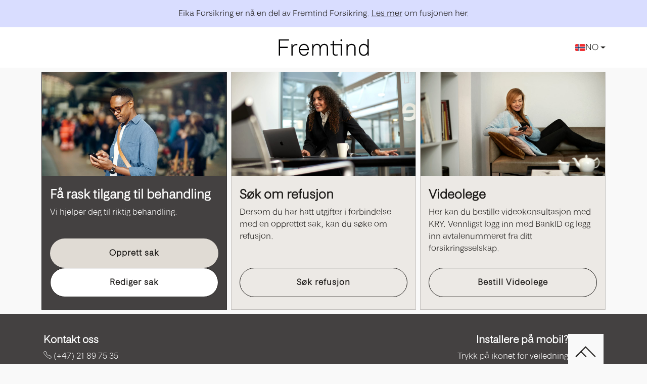

--- FILE ---
content_type: text/html; charset=utf-8
request_url: https://eika.falckhelse.no/
body_size: 19795
content:








<!DOCTYPE html>
<html lang="nb-NO" xml:lang="nb-NO">
<head>
    <meta charset="utf-8" />
    <base href="/" />
    <meta name="viewport" content="width=device-width, initial-scale=1.0 user-scalable=yes" />
    <script>
        window.cookieInformationCustomConfig = {
            acceptFrequency: 365,
            declineFrequency: 90
        };
    </script>

    <script id="CookieConsent" src="https://policy.app.cookieinformation.com/uc.js" data-culture="NB" data-gcm-version="2.0" type="text/javascript"></script>


    

<script>

    if (CookieInformation.getConsentGivenFor('cookie_cat_statistic')) {



        (function (h, o, u, n, d) {
            h = h[d] = h[d] || { q: [], onReady: function (c) { h.q.push(c) } }
            d = o.createElement(u); d.async = 1; d.src = n
            n = o.getElementsByTagName(u)[0]; n.parentNode.insertBefore(d, n)
        })(window, document, 'script', 'https://www.datadoghq-browser-agent.com/eu1/v6/datadog-rum.js', 'DD_RUM');

        window.DD_RUM.onReady(function () {
            window.DD_RUM.init({
                clientToken: 'pub031db1ce134d117a6a7a87a0ca97c5f0',
                applicationId: '9e4ea293-09fb-4c0d-9ae2-2dce32a37c0a',
                site: 'datadoghq.eu',
                service: 'caseservice',  
                env: 'production',
                version: '2.0.0.0',
                sessionSampleRate: 100, 
                sessionReplaySampleRate: 100,
                trackUserInteractions: true, 
                trackResources: true,
                trackLongTasks: true, 
                defaultPrivacyLevel: 'mask', 
                allowedTracingUrls: [window.location.origin] 
                        });

        window.DD_RUM.setGlobalContext({"org_function":"healthcare_corporate","org_department":"digital_products","org_team":"sor","team":"sor","org_phase":"2","tenant":"eika"});

        window.DD_RUM.startSessionReplayRecording();

    });

        window.addEventListener('CookieInformationConsentGiven', function (event) {
            window.DD_RUM.onReady(function () {
                if (CookieInformation.getConsentGivenFor('cookie_cat_statistic')) {
                    window.DD_RUM.setTrackingConsent('granted');
                }
                else {
                    window.DD_RUM.setTrackingConsent('not-granted');
                }
            });
        }, false);

                }
</script>
 

  
  
    <meta name="format-detection" content="telephone=no">
    <meta name="theme-color" content="#ffffff">
    <title>Forside - Fremtind</title>
    <link rel="apple-touch-icon" sizes="180x180" href="/favicon/Eika/apple-touch-icon.png?v=8-vHme1365uceX-JNYvzeR1HeRrRvIwEt2zypldyPHg">
    <link rel="icon" type="image/png" sizes="32x32" href="/favicon/Eika/favicon-32x32.png?v=iYjdzAOmeZGBH-DeDN1O4SORcDQEqzeNPmsAwffWYkw">
    <link rel="icon" type="image/png" sizes="16x16" href="/favicon/Eika/favicon-16x16.png?v=IXPYV3OwdevmIvn2vXKor-FJBN0fZq8TezGHnq9IStY">
    <link rel="mask-icon" href="/favicon/Eika/safari-pinned-tab.svg?v=xVlUCq-FiiQ2wp9PQevd6Ltx6RXrC3VaKK_MX_D0QAY" color="#5bbad5">
    <link rel="shortcut icon" href="/favicon/Eika/favicon.ico?v=i8Pjr5uxN8QA6riWkyRPw6yek09C1lWSLcHz-XDo61k">

    

    <script src="/lib/jquery/jquery.min.js"></script>
    <script src="/lib/jquery-validate/jquery.validate.min.js"></script>
    <script src="/lib/jquery-validation-unobtrusive/jquery.validate.unobtrusive.min.js"></script>
    <script src="/js/custom-validation.js?v=cUoOJ0UWXMNvPGH1Uns6prig1kZ3UYxfngU0Nb-j_dA"></script>



        <link rel="manifest" href="/favicon/Eika/manifest.json?v=0z3WNwv9JarpEMrgRwacY4i5Bb4idJVpFMsq6asCcOI">
        <meta name="msapplication-TileColor" content="#00aba9">
        <meta name="msapplication-config" content="/favicon/Eika/browserconfig.xml?v=DgXb-ZH9OsFez9cAclPRkn_rEZGtdP1kgmz44wFDXK8">

  
    <link rel="stylesheet" href="https://unpkg.com/leaflet@1.7.1/dist/leaflet.css"
          integrity="sha512-xodZBNTC5n17Xt2atTPuE1HxjVMSvLVW9ocqUKLsCC5CXdbqCmblAshOMAS6/keqq/sMZMZ19scR4PsZChSR7A=="
          crossorigin="" />
    <link href="/_content/Blazored.Typeahead/blazored-typeahead.css" rel="stylesheet" />
    <link rel="stylesheet" href="/CaseService.styles.css?v=bCegs3j8yetZJgpavW_lNg0LHODDY_zdirHFbaTnZeM" />
    
    
<link rel="stylesheet" href="/css/vendor.css?v=ss_8GAnEFHW-Z4Dz-DOVpCLm1LY" />

<link rel="stylesheet" href="/css/eika.css?v=fw1_LtVorF73ByxTk6Ym_adRqbg" />
</head>
<body>
    
<svg style="display:none;">
    <symbol id="icon-help-circle" viewBox="0 0 24 24">
        <path d="M11.9756 0C5.37678 0 0 5.37678 0 12.0244C0 18.6232 5.37678 24 11.9756 24C18.6232 24 24 18.6232 24 12.0244C24 5.37678 18.6232 0 11.9756 0ZM11.9756 22.9735C5.96334 22.9735 1.02648 18.0367 1.02648 12.0244C1.02648 5.96334 5.96334 1.07536 11.9756 1.07536C18.0367 1.07536 22.9246 5.96334 22.9246 12.0244C22.9246 18.0367 18.0367 22.9735 11.9756 22.9735ZM11.9756 5.76782C9.97149 5.76782 8.35845 7.38086 8.35845 9.38493C8.35845 9.67821 8.55397 9.92261 8.84725 9.92261C9.14053 9.92261 9.38493 9.67821 9.38493 9.38493C9.38493 7.96741 10.558 6.7943 11.9756 6.7943C13.442 6.7943 14.6151 7.96741 14.6151 9.38493C14.6151 10.8513 13.442 12.0244 11.9756 12.0244C11.6823 12.0244 11.4868 12.22 11.4868 12.5132V15.6415C11.4868 15.9348 11.6823 16.1792 11.9756 16.1792C12.2688 16.1792 12.5132 15.9348 12.5132 15.6415V13.002C14.2729 12.7576 15.6415 11.2424 15.6415 9.38493C15.6415 7.38086 14.0285 5.76782 11.9756 5.76782ZM13.0509 18.2811C13.0509 18.8187 12.5621 19.3075 11.9756 19.3075C11.4379 19.3075 10.9491 18.8187 10.9491 18.2811C10.9491 17.6945 11.4379 17.2057 11.9756 17.2057C12.5621 17.2057 13.0509 17.6945 13.0509 18.2811Z" />
    </symbol>
</svg>

    <div id="wrap" class="home">
        <a href="javascript:void(0);" class="visually-hidden-focusable skip-link" onclick="skipToMainContent()">Hopp til innhold</a>
            
<nav class="navbar notibar">
    <div class="container justify-content-center">
        <p>
            Eika Forsikring er nå en del av Fremtind Forsikring. <a href='https://www.eikaforsikring.no/fusjon-med-fremtind' target='_blank'>Les mer</a>&nbsp;om fusjonen her.
        </p>
    </div>
</nav>


        <nav class="navbar" role="navigation">
            <div class="container">
                <div class="d-grid custom-height w-100" style="grid-template-columns: 1fr auto 1fr; align-items: center;">
                    <div class="d-flex align-items-center">
                        <button type="button" class="navbar-toggler d-flex align-items-center p-0" id="NavbarToggle"
                                data-bs-toggle="offcanvas"
                                data-bs-target="#overlay-nav"
                                aria-controls="overlay-nav"
                                aria-label="Åpne menyen">
                            <span class="navbar-toggler-icon"></span>
                            <span class="current-page d-none"></span>
                        </button>
                    </div>
                    <div class="d-flex justify-content-center">
                        <a class="navbar-brand m-auto nb-NO" aria-label="Fremtind-logo" href="/"></a>
                    </div>
                    <div class="dropdown-area d-flex justify-content-end align-items-center gap-1 ">
                            <div id="languageDropdown" class="dropdown">

                                <a href="#" class="dropdown-toggle d-flex align-items-center gap-1 " data-bs-toggle="dropdown" aria-haspopup="true" role="button" aria-expanded="false" aria-label="Gjeldende språk: Norsk. Velg et annet for å endre.">
                                    <img src="/images/flags/nb-NO-lang.png?v=jiJPo8T51LAScQmxBEVP27w28tgZHvlQbm0ODmp4Lf4" width="20" alt="">
                                    <span>NO</span>
                                </a>

                                <ul class="dropdown-menu start-auto end-0">
                                        <li>
                                            <a href="/Language/Change?language=nb-NO&amp;url=%2F"
                                               class="dropdown-item d-flex align-items-center gap-1">
                                                <img src="/images/flags/nb-NO-lang.png?v=jiJPo8T51LAScQmxBEVP27w28tgZHvlQbm0ODmp4Lf4" width="20" alt="">
                                                <span>Norsk - NO</span>
                                            </a>
                                        </li>
                                        <li>
                                            <a href="/Language/Change?language=en-GB&amp;url=%2F"
                                               class="dropdown-item d-flex align-items-center gap-1">
                                                <img src="/images/flags/en-GB-lang.png?v=uyjqfSxlfIL5Mh_Mc0hNhGaI3FcNBBLizOj9H5Lsu8o" width="20" alt="">
                                                <span>Engelsk - EN</span>
                                            </a>
                                        </li>
                                </ul>
                            </div>
                    </div>
                </div>
            </div>
        </nav>

        <div id="overlay-nav" class="offcanvas offcanvas-start overlay fullscreen" tabindex="-1" role="dialog" aria-modal="true" aria-label="Meny">
            <div class="offcanvas-header d-flex justify-content-end">
                <a href="javascript:void(0)" class="closebtn fa sl-close" data-bs-dismiss="offcanvas" aria-label="Lukk menyen"></a>
            </div>

            <div class="offcanvas-body d-flex flex-column justify-content-center align-items-center w-100 text-center">
                        

    <a data-bs-toggle="modal" id="NavItemCase" data-bs-target="#case" onclick="closeNav()" href="#">Opprett sak</a>

        <a href="/Identity/Identify?nextController=EditCase&amp;nextAction=ChooseCase">
            Rediger sak
        </a>

                        


    <a data-bs-toggle="modal" id="NavItemReimbursement" data-bs-target="#reimbursement" onclick="closeNav()" href="#">Søk refusjon</a>





                        


    <a data-bs-toggle="modal" id="NavItemVideoConsultation" data-bs-target="#videoConsultation" onclick="closeNav()" href="#">Videolege</a>





            </div>
        </div>
        


        


<main role="main">
    

    <div class="container home">
        





    <div class="frontpage-wrapper py-2 three-items Eika">
            

<section class="feature-item caseandeditcase" aria-labelledby="feature-title-CaseAndEditCase">
    <div class="card banner-content-primary card-with-image feature-item">
        <div class="card-image">
            <img src="images/Eika/CaseAndEditCase.jpg" class="img-fluid" alt="Mann som ser på telefonen sin på et offentlig sted" style="pointer-events: none;">
        </div>
        <div class="card-body d-flex flex-column">
            <h4 id="feature-title-CaseAndEditCase" class="card-title fw-bold">Få rask tilgang til behandling</h4>
            <p class="card-text">Vi hjelper deg til riktig behandling.</p>
            <div class="card-button mt-4">

                <div class="mt-auto d-flex flex-column gap-2">
                        <button class="btn btn-secondary"
                                data-bs-toggle="modal"
                                data-bs-target="#case">
                            Opprett sak
                        </button>

                            <a class="btn btn-outline-secondary col-12" role="button" href="/Identity/Identify?nextController=EditCase&amp;nextAction=ChooseCase">
                                Rediger sak
                            </a>
                </div>
            </div>
        </div>
    </div>
</section>

            


<section class="feature-item reimbursement card-with-image feature-item" aria-labelledby="feature-title-Reimbursement">
    <div class="card banner-content-secondary">
        <div class="card-image">
            <img src="images/Eika/Reimbursement.jpg" class="img-fluid" alt="Smilende kvinne som jobber på en laptop på et kontor" style="pointer-events: none;">
        </div>
        <div class="card-body d-flex flex-column">
            <h4 id="feature-title-Reimbursement" class="card-title fw-bold">Søk om refusjon</h4>
            <p class="card-text">Dersom du har hatt utgifter i forbindelse med en opprettet sak, kan du søke om refusjon.</p>
            <div class="card-button mt-auto">
                        <button type="button"
                                class="btn btn-outline-primary fw-bold col-12"
                                data-bs-toggle="modal"
                                data-bs-target="#reimbursement">
                            Søk refusjon
                        </button>
            </div>
        </div>
    </div>
</section>

            


<section class="feature-item videoconsultation card-with-image feature-item" aria-labelledby="feature-title-VideoConsultation">
    <div class="card banner-content-secondary">
        <div class="card-image">
            <img src="images/Eika/VideoConsultation.jpg" class="img-fluid" alt="Kvinne som sitter på en sofa og bruker telefonen sin" style="pointer-events: none;">
        </div>
        <div class="card-body d-flex flex-column">
            <h4 id="feature-title-VideoConsultation" class="card-title fw-bold">Videolege</h4>
            <p class="card-text">Her kan du bestille videokonsultasjon med KRY. Vennligst logg inn med BankID og legg inn avtalenummeret fra ditt forsikringsselskap.</p>
            <div class="card-button mt-auto">
                        <a href="https://app.kry.no/login" target="_blank" class="btn btn-outline-primary fw-bold col-12">
                            Bestill Videolege
                        </a>
            </div>
        </div>
    </div>
</section>

    </div>

    </div>
</main>



        <div id="push"></div>
    </div>

    
    
<footer id="footer" class="py-4 px-3 px-xl-0" role="contentinfo">
  
    <div class="container footer-responsivness ">
        <div class="d-flex flex-column flex-lg-row gap-4 justify-content-between align-items-start">
                <!-- Both Contact Info and PWA Guide are shown -->
                <section aria-labelledby="contact-info-heading">
                    <div class="d-flex flex-column justify-content-start">
                        <h5 id="contact-info-heading" class="fw-bold">Kontakt oss</h5>
                        <p class="mb-0">
                            <span class="fa sl-phone-5" aria-hidden="true"></span>
                            <a href="tel:+4721897535" class="text-decoration-none link-white">
                                (+47) 21 89 75 35
                            </a>
                        </p>
                    </div>
                </section>
                <section class="pwa-guide flex-fill text-end" aria-labelledby="pwa-guide-heading">
                    <div class="d-flex justify-content-start flex-row gap-3 flex-lg-row-reverse">
                        <a href="#" data-bs-toggle="modal" data-bs-target="#pwaGuide" aria-label="Åpne veiledning for mobilapp-installasjon">
                            <img src="/gfx/Eika/pwa.png?v=6-SBURbLM8iyVkWisKUervYUL3PoOZje2oBGHoWuvG8" class="pwa-icon img-fluid" alt="" />
                        </a>
                        <div class="d-flex flex-column align-items-start align-items-lg-end text-start">
                            <h5 id="pwa-guide-heading" class="fw-bold">Installere på mobil?</h5>
                            <p>Trykk på ikonet for veiledning</p>
                        </div>
                    </div>
                </section>
        </div>
            <hr aria-hidden="true" />
        <div class="d-flex flex-column flex-lg-row gap-4 justify-content-between align-items-start">
            <section aria-labelledby="policies-heading">
                <div class="d-flex flex-column">
                    <h5 id="policies-heading" class="fw-bold">Retningslinjer for personvern</h5>
                    <div class="d-flex flex-column flex-lg-row gap-2 gap-lg-3">
                        <a class="link-white link-offset-2" href="/CookiePolicy">Informasjonskapsler</a>
                        <a class="link-white link-offset-2" href="/PrivacyPolicy">Personvernregler</a>
                    </div>
                </div>
            </section>
                <div class="d-flex flex-column flex-lg-row align-items-start align-items-lg-center">
                    <span class="mb-2 mb-lg-0 me-lg-3">I samarbeid med</span>
                    <img src="/images/falck-logo-white.svg" width="184" alt="Falck logo" />
                </div>

        </div>
    </div>
</footer>



    



<!-- Modal case -->
<div id="case" class="modal fade frontpage" tabindex="-1" aria-labelledby="caseModalLabel" aria-hidden="true" role="dialog" aria-modal="true">
    <div class="modal-dialog modal-dialog-centered modal-lg">
        <div class="modal-content rounded">
            <div class="modal-header px-2 p-md-3">
                <h5 id="caseModalLabel" class="fw-bold">Saksinnmelding</h5>
                <button type="button" class="btn-close" data-bs-dismiss="modal" aria-label="Lukk dialogen"></button>
            </div>
            <div class="modal-body px-2 p-md-3">
                <p>For å kunne melde din sak må du ha følgende:</p>
                <div class="border border-1 rounded mb-3 overflow-hidden">
                    <table class="w-100" role="presentation">
                            <tr class="bg-light">
                                <td id="CaseStartBankIdStepDescription" class="w-100 d-flex justify-content-between align-items-center p-2 p-md-3">
                                    <h6 class="fw-bold w-75 w-md-auto">
                                        BankID
                                    </h6>
                                    <button type="button"
                                            class="btn btn-help flex-shrink-0"
                                            tabindex="0"
                                            data-bs-toggle="tooltip"
                                            data-bs-trigger="click"
                                            data-bs-title="BankID er en personlig og enkel elektronisk legitimasjon for sikker identifisering og signering p&#xE5; nettet. I den fysiske verden identifiserer du deg med pass, f&#xF8;rerkort eller bankkort. I den elektroniske verden kan du bruke din BankID for &#xE5; bekrefte hvem du er."
                                            aria-label="Tooltip: BankID er en personlig og enkel elektronisk legitimasjon for sikker identifisering og signering p&#xE5; nettet. I den fysiske verden identifiserer du deg med pass, f&#xF8;rerkort eller bankkort. I den elektroniske verden kan du bruke din BankID for &#xE5; bekrefte hvem du er.">
                                            <svg>
                                                <use href="#icon-help-circle"></use>
                                            </svg>
                                    </button>
                                </td>
                            </tr>
                            <tr class="bg-white">
                                <td id="ReferralStepDescription" class="w-100 d-flex justify-content-between align-items-center p-2 p-md-3">
                                    <h6 class="fw-bold w-75 w-md-auto">
                                        Henvisning dersom du skal til medisinsk utredning eller behandling
                                    </h6>
                                    <button type="button"
                                            class="btn btn-help flex-shrink-0"
                                            tabindex="0"
                                            data-bs-toggle="tooltip"
                                            data-bs-trigger="click"
                                            data-bs-title="En henvisning er en medisinsk vurdering av ditt behandlingsbehov. En henvisning kan du f&#xE5; hos din fastlege eller annet helsepersonell med henvisningsrett. Vi bruker henvisningen som en del av kartleggingen og for &#xE5; kunne se om behandlingen dekkes av forsikringen. Dersom det kreves henvisning til fysikalsk behandling eller psykolog bistand, fremkommer dette i forsikringsbeviset."
                                            aria-label="Tooltip: En henvisning er en medisinsk vurdering av ditt behandlingsbehov. En henvisning kan du f&#xE5; hos din fastlege eller annet helsepersonell med henvisningsrett. Vi bruker henvisningen som en del av kartleggingen og for &#xE5; kunne se om behandlingen dekkes av forsikringen. Dersom det kreves henvisning til fysikalsk behandling eller psykolog bistand, fremkommer dette i forsikringsbeviset.">
                                            <svg>
                                                <use href="#icon-help-circle"></use>
                                            </svg>
                                    </button>
                                </td>
                            </tr>
                    </table>
                </div>
            </div>
            <div class="modal-footer d-flex justify-content-end">
                <a class="btn btn-primary col-12 col-md-auto small-device m-0" role="button" href="/Identity/Identify?nextController=Case&amp;nextAction=AcceptAgreement">
                    Gå videre
                </a>
            </div>
        </div>
    </div>
</div>





<!-- Modal reimbursement -->
<div id="reimbursement" class="modal fade frontpage" tabindex="-1" aria-labelledby="reimbursementModalLabel" aria-hidden="true" role="dialog" aria-modal="true">
    <div class="modal-dialog modal-dialog-centered modal-lg">
        <div class="modal-content rounded">
            <div class="modal-header px-2 p-md-3">
                <h5 id="reimbursementModalLabel" class="fw-bold">Søk refusjon</h5>
                <button type="button" class="btn-close" data-bs-dismiss="modal" aria-label="Lukk dialogen"></button>
            </div>
            <div class="modal-body px-2 p-md-3">
                <p>For å kunne søke om refusjon må du ha følgende: </p>
                <div class="border border-1 rounded overflow-hidden">
                    <table class="w-100" role="presentation">
                            <tr class="bg-light">
                                <td id="ReimbursementBankIdStepDescription" class="d-flex justify-content-between align-items-center p-2 p-md-3">
                                    <h6 class="fw-bold w-75 w-md-auto">
                                        BankID
                                    </h6>
                                    <button type="button"
                                            class="btn btn-help flex-shrink-0"
                                            tabindex="0"
                                            data-bs-toggle="tooltip"
                                            data-bs-trigger="click"
                                            data-bs-title="BankID er en personlig og enkel elektronisk legitimasjon for sikker identifisering og signering p&#xE5; nettet. I den fysiske verden identifiserer du deg med pass, f&#xF8;rerkort eller bankkort. I den elektroniske verden kan du bruke din BankID for &#xE5; bekrefte hvem du er."
                                            aria-label="Tooltip: BankID er en personlig og enkel elektronisk legitimasjon for sikker identifisering og signering p&#xE5; nettet. I den fysiske verden identifiserer du deg med pass, f&#xF8;rerkort eller bankkort. I den elektroniske verden kan du bruke din BankID for &#xE5; bekrefte hvem du er.">
                                        <svg>
                                            <use href="#icon-help-circle"></use>
                                        </svg>
                                    </button>
                                </td>
                            </tr>
                            <tr class="bg-white">
                                <td id="ReimbursementCaseNumberStepDescription" class="d-flex justify-content-between align-items-center p-2 p-md-3">
                                    <h6 class="fw-bold w-75 w-md-auto">
                                        Saksnummer
                                    </h6>
                                    <button type="button"
                                            class="btn btn-help flex-shrink-0"
                                            tabindex="0"
                                            data-bs-toggle="tooltip"
                                            data-bs-trigger="click"
                                            data-bs-title="For &#xE5; s&#xF8;ke om refusjon m&#xE5; du ha opprettet en sak. N&#xE5;r du har opprettet sak vil du motta et saksnummer fra saksbehandler i Falck. Opprette sak kan du gj&#xF8;re via PC, nettbrett eller mobil. Du kan ogs&#xE5; ringe (&#x2B;47) 21 89 75 35 dersom du foretrekker det."
                                            aria-label="Tooltip: For &#xE5; s&#xF8;ke om refusjon m&#xE5; du ha opprettet en sak. N&#xE5;r du har opprettet sak vil du motta et saksnummer fra saksbehandler i Falck. Opprette sak kan du gj&#xF8;re via PC, nettbrett eller mobil. Du kan ogs&#xE5; ringe (&#x2B;47) 21 89 75 35 dersom du foretrekker det.">
                                        <svg>
                                            <use href="#icon-help-circle"></use>
                                        </svg>
                                    </button>
                                </td>
                            </tr>
                            <tr class="bg-light">
                                <td id="ReimbursementReceiptStepDescription" class="d-flex justify-content-between align-items-center p-2 p-md-3">
                                    <h6 class="fw-bold w-75 w-md-auto">
                                        Kvitteringer
                                    </h6>
                                    <button type="button"
                                            class="btn btn-help flex-shrink-0"
                                            tabindex="0"
                                            data-bs-toggle="tooltip"
                                            data-bs-trigger="click"
                                            data-bs-title="Original dokumentasjon p&#xE5; utf&#xF8;rte behandlinger"
                                            aria-label="Tooltip: Original dokumentasjon p&#xE5; utf&#xF8;rte behandlinger">
                                        <svg>
                                            <use href="#icon-help-circle"></use>
                                        </svg>
                                    </button>
                                </td>
                            </tr>
                            <tr class="bg-white">
                                <td id="ReimbursementBankInformationStepDescription" class="d-flex justify-content-between align-items-center p-2 p-md-3">
                                    <h6 class="fw-bold w-75 w-md-auto">
                                        Dine bankopplysninger
                                    </h6>
                                    <button type="button"
                                            class="btn btn-help flex-shrink-0"
                                            tabindex="0"
                                            data-bs-toggle="tooltip"
                                            data-bs-trigger="click"
                                            data-bs-title="Bankkontonummer du &#xF8;nsker at refusjonen skal overf&#xF8;res til"
                                            aria-label="Tooltip: Bankkontonummer du &#xF8;nsker at refusjonen skal overf&#xF8;res til">
                                        <svg>
                                            <use href="#icon-help-circle"></use>
                                        </svg>
                                    </button>
                                </td>
                            </tr>
                    </table>
                </div>
            </div>
            <div class="modal-footer d-flex justify-content-end">
                <a class="btn btn-primary col-12 col-md-auto small-device m-0" role="button" href="/Identity/Identify?nextController=Reimbursement&amp;nextAction=ChooseCase">
                    Gå videre
                </a>
            </div>
        </div>
    </div>
</div>





<!-- Modal video consultation -->
<div id="videoConsultation" class="modal fade frontpage" tabindex="-1" aria-labelledby="videoConsultationModalLabel" aria-hidden="true" role="dialog" aria-modal="true">
    <div class="modal-dialog modal-dialog-centered modal-lg">
        <div class="modal-content rounded">
            <div class="modal-header px-2 p-md-3">
                <h5 id="videoConsultationModalLabel" class="fw-bold">Videolege</h5>
                <button type="button" class="btn-close" data-bs-dismiss="modal" aria-label="Lukk dialogen"></button>
            </div>
            <div class="modal-body px-2 p-md-3">
                <p>For å kunne bestille legetime må du ha følgende: </p>
                <div class="border border-1 rounded mb-3 overflow-hidden">
                    <table class="w-100" role="presentation">
                            <tr class="bg-light">
                                <td id="VideoConsultationBankIdStepDescription" class="w-100 d-flex justify-content-between align-items-center p-2 p-md-3">
                                    <h6 class="fw-bold w-75 w-md-auto">
                                        BankID
                                    </h6>
                                        <button type="button"
                                                class="btn btn-help w-auto flex-shrink-0"
                                                tabindex="0"
                                                data-bs-toggle="tooltip"
                                                data-bs-trigger="click"
                                                data-bs-title="BankID er en personlig og enkel elektronisk legitimasjon for sikker identifisering og signering p&#xE5; nettet. I den fysiske verden identifiserer du deg med pass, f&#xF8;rerkort eller bankkort. I den elektroniske verden kan du bruke din BankID for &#xE5; bekrefte hvem du er."
                                                aria-label="Tooltip: BankID er en personlig og enkel elektronisk legitimasjon for sikker identifisering og signering p&#xE5; nettet. I den fysiske verden identifiserer du deg med pass, f&#xF8;rerkort eller bankkort. I den elektroniske verden kan du bruke din BankID for &#xE5; bekrefte hvem du er.">
                                            <svg>
                                                <use href="#icon-help-circle"></use>
                                            </svg>
                                        </button>
                                </td>
                            </tr>
                            <tr class="bg-white">
                                <td id="VideoConsultationPolicyNumberStepDescription" class="w-100 d-flex justify-content-between align-items-center p-2 p-md-3">
                                    <h6 class="fw-bold w-75 w-md-auto">
                                        Avtalenummer
                                    </h6>
                                        <button type="button"
                                                class="btn btn-help w-auto flex-shrink-0"
                                                tabindex="0"
                                                data-bs-toggle="tooltip"
                                                data-bs-trigger="click"
                                                data-bs-title="Avtalenummeret ditt finner du p&#xE5; ditt forsikringsbevis"
                                                aria-label="Tooltip: Avtalenummeret ditt finner du p&#xE5; ditt forsikringsbevis">
                                            <svg>
                                                <use href="#icon-help-circle"></use>
                                            </svg>
                                        </button>
                                </td>
                            </tr>
                    </table>
                </div>
                <aside class="alert alert-info info-alert-box pb-0 rounded mb-0" role="complementary" aria-label="Informasjon">
                    <div class="help-wrapper">
                        <span class="fa sl-infomation-circle float-left alert-icon" aria-hidden="true"></span>
                    </div>
                    <div class="mb-3">N&#xE5;r du trykker &quot;G&#xE5; videre&quot; m&#xE5; du logge inn med BankID. Legg s&#xE5; inn avtalenummeret du har mottatt fra ditt forsikringsselskap. Trykk p&#xE5; bestill legetime, svar p&#xE5; noen korte sp&#xF8;rsm&#xE5;l og velg drop-in eller det tidspunktet som passer deg best.</div>
                </aside>
            </div>
            <div class="modal-footer d-flex justify-content-end">
                <a href="https://app.kry.no/login" target="_blank" class="btn btn-primary col-12 col-md-auto small-device m-0">Gå videre</a>
            </div>
        </div>
    </div>
</div>





<!-- Modal OnlineHealthService -->
<div id="onlineHealthService" class="modal fade frontpage" tabindex="-1" aria-labelledby="onlineHealthServiceModalLabel" aria-hidden="true" role="dialog" aria-modal="true">
    <div class="modal-dialog modal-lg">
        <div class="modal-content rounded">
            <div class="modal-header px-3 py-2 p-md-3">
                <h5 id="onlineHealthServiceModalLabel" class="fw-bold">Online helsehjelp</h5>
                <button type="button" class="btn-close" data-bs-dismiss="modal" aria-label="Lukk dialogen"></button>
            </div>
            <div class="modal-body px-2 p-md-3">
                <table class="w-100" role="presentation">
                        <tr>
                            <td id="OnlineHealthServiceHealthPhoneOption" class="bg-light d-flex flex-column p-2 p-md-3 border rounded mb-3">
                                <h6 class="fw-bold">Helsetelefon</h6>
                                <p>Her vil erfarne sykepleiere gi deg r&#xE5;d og veiledning om medisinske sp&#xF8;rsm&#xE5;l, d&#xF8;gnet rundt, alle dager i &#xE5;ret.</p>
                                <div class="d-flex w-100 justify-content-end">
                                    <a href="tel:HealthServicePhoneNumber" target="_blank" class="btn btn-primary col-12 col-md-auto float-end small-device m-0" role="button">
                                        Ring HealthServicePhoneNumber
                                    </a>
                                </div>
                            </td>
                        </tr>
                        <tr>
                            <td id="OnlineHealthServiceVideoConsultationOption" class="bg-white d-flex flex-column p-2 p-md-3 border rounded mb-3">
                                <h6 class="fw-bold">Videolege</h6>
                                <p>Her kan du bestille konsultasjon til videolege, levert av KRY.</p>
                                <div class="d-flex w-100 justify-content-end">
                                    <a href="https://app.kry.no/login" target="_blank" class="btn btn-primary col-12 col-md-auto float-end small-device m-0" role="button">
                                        G&#xE5; videre
                                    </a>
                                </div>
                            </td>
                        </tr>
                        <tr>
                            <td id="OnlineHealthServiceMentalTrainingOption" class="bg-light d-flex flex-column p-2 p-md-3 border rounded mb-0">
                                <h6 class="fw-bold">Mental trening online</h6>
                                <p>Her f&#xE5;r du tilgang til program for mental selvhjelp mot depresjon, stress, angst og s&#xF8;vnproblemer.</p>
                                <div class="d-flex w-100 justify-content-end">
                                    <a href="https://app.kry.no/login" target="_blank" class="btn btn-primary col-12 col-md-auto float-end small-device m-0" role="button">
                                        G&#xE5; videre
                                    </a>
                                </div>
                            </td>
                        </tr>
                </table>
            </div>
        </div>
    </div>
</div>





<!-- Modal pwaGuide -->
<div id="pwaGuide" class="modal fade frontpage" tabindex="-1" aria-labelledby="pwaGuideModalLabel" aria-hidden="true" role="dialog" aria-modal="true">
    <div class="modal-dialog modal-lg">
        <div class="modal-content rounded">
            <div class="modal-header px-3 py-2 p-md-3">
                <h5 id="pwaGuideModalLabel" class="fw-bold">Installer på mobil</h5>
                <button type="button" class="btn-close" data-bs-dismiss="modal" aria-label="Lukk dialogen"></button>
            </div>
            <div class="modal-body px-2 p-md-3">
                    <div class="bg-light d-flex flex-column gap-2 p-2 p-md-3 border rounded mb-3">
                        <h6 class="fw-bold">For iOS-brukere</h6>
                        <p>For å installere appen på enheten din (Chrome eller Safari):</p><ol><li>Åpne nettstedet i nettleseren din.</li><li>Gå til øvre høyre hjørne (Chrome) eller bunnen (Safari) av nettleseren og trykk på delingsikonet (<img src='[data-uri]' width='20' alt=''/>).</li><li>I menyen som vises, bla ned og trykk på 'Legg til på Hjem-skjerm'.</li><li>Følg eventuelle ytterligere instruksjoner på skjermen.</li></ol>
                    </div>
                    <div class="bg-white d-flex flex-column gap-2 p-2 p-md-3 border rounded mb-3">
                        <h6 class="fw-bold">For Android-brukere</h6>
                        <p>For å installere appen på enheten din (Chrome, Firefox eller Microsoft Edge):</p><ol><li>Åpne nettstedet i nettleseren din.</li><li>Trykk på nettleserens menyikon:<ul><li>I Chrome eller Firefox: Trykk på de tre vertikale prikkene (<img src='[data-uri]' width='20' alt=''/>) i øvre høyre hjørne.</li><li>I Microsoft Edge: Trykk på menyikonet (<img src='[data-uri]' width='20' alt=''/>) i nedre høyre hjørne.</li></ul></li><li>I menyen som vises, finn og trykk på installasjonsalternativet:<ul><li>I Chrome eller Firefox: Velg 'Legg til på startsiden' eller 'Legg til på startskjermen'.</li><li>I Microsoft Edge: Velg 'Legg til på telefon'.</li></ul></li><li>Følg eventuelle ytterligere instruksjoner på skjermen.</li></ol>
                    </div>

                <aside class="alert alert-info info-alert-box pb-0 rounded mb-0" role="complementary" aria-label="Informasjon">
                    <div class="help-wrapper">
                        <span class="fa sl-infomation-circle float-left alert-icon" aria-hidden="true"></span>
                    </div>
                    <div class="mb-3">Hvis du har problemer med å installere app'en (PWA), eller har en annen enhet eller nettleser som ikke dekkes av denne veiledningen, anbefaler vi deg å søke på nettet hvordan du installerer PWA på din type enhet.</div>
                </aside>
            </div> 
        </div>
        
    </div>
</div>





<!-- Intro Message Modal -->
<div id="introMessageModal" class="modal fade frontpage" tabindex="-1" aria-labelledby="introMessageModalLabel" aria-hidden="true" role="dialog" aria-modal="true" data-bs-backdrop="static" data-keyboard="false">
    <div class="modal-dialog modal-lg">
        <div class="modal-content rounded">
            <div class="modal-header px-3 py-2 p-md-3">
                <h5 id="introMessageModalLabel" class="fw-bold">Eika Forsikring har fusjonert med Fremtind Forsikring</h5>
                <button type="button" class="btn-close" data-bs-dismiss="modal" aria-label="Lukk dialogen" id="closeAndSetCookieBtn"></button>
            </div>
            <div class="modal-body px-2 p-md-3">
                    <p class="border rounded px-2 p-md-3">
                        Eika Forsikring og Fremtind Forsikring har slått seg sammen under navnet Fremtind Forsikring.<br> <br>For deg som kunde blir det aller meste som før.
                    </p>
                    <p class="border rounded px-2 p-md-3">
                        <a href='https://www.eikaforsikring.no/fusjon-med-fremtind' target='_blank'>Les mer</a>&nbsp;om fusjonen her.
                    </p>
            </div>
        </div>
    </div>
</div>

<script src="/js/notifier-utils.js"></script>
<script>
    document.getElementById('closeAndSetCookieBtn').addEventListener('click', function () {
        setNotifierCookie('InfoMessageModal')
            .then(function (response) {
                console.log('Notifier cookie set successfully', response);
            })
            .catch(function (error) {
                console.error('Error setting notifier cookie:', error);
            });
    });
</script>





<!-- Modal EmployeeAssistance -->
<div id="employeeAssistance" class="modal fade frontpage" tabindex="-1" aria-labelledby="employeeAssistanceModalLabel" aria-hidden="true" role="dialog" aria-modal="true">
    <div class="modal-dialog modal-lg">
        <div class="modal-content rounded">
            <div class="modal-header px-3 py-2 p-md-3">
                <h5 id="employeeAssistanceModalLabel" class="fw-bold">EmployeeAssistance</h5>
                <button type="button" class="btn-close" data-bs-dismiss="modal" aria-label="Lukk dialogen"></button>
            </div>
            <div class="modal-body px-2 p-md-3">
                <div class="d-flex flex-column gap-3">
                        <div>
                            <div class="d-flex flex-column gap-3">
                                    <div class="bg-light p-2 p-md-3 border rounded">
                                        <h6 class="fw-bold">Medarbeider</h6>
                                        <p>Er du sykmeldt? Meld inn din sak her. 
Du må logge inn med Bank ID.<br/> <br/> Vi sender deg en SMS med invitasjon til en
kartleggingssamtale på telefon innen 3 virkedager.</p>
                                        <div class="d-flex justify-content-end">
                                            <a href="/Identity/Identify?nextController=EmployeeAssistance&amp;nextAction=AcceptAgreement&amp;param=0%7C0" class="btn btn-primary flex-grow-1 flex-md-grow-0 small-device" role="button">
                                                G&#xE5; videre
                                            </a>
                                        </div>
                                    </div>
                            </div>

                        </div>
                </div>
            </div>
        </div>
    </div>
</div>



<!-- Modal EmployeeAssistance Employee -->
<div id="employeeAssistance_employee" class="modal fade frontpage" role="dialog" aria-hidden="true" aria-modal="true" tabindex="-1" >
    <div class="modal-dialog">
        <!-- Modal content-->
        <div class="modal-content modal-box">
            <div class="row">
                <div class="col-md-5 left-column employeeAssistance">
                    <div class="info-headline">
                        <div class="info-icon">
                            <span class="fa sl-folder-favorite-heart" aria-hidden="true"></span>
                        </div>
                        <h3>
                            <strong>EmployeeAssistanceEmployee</strong>
                        </h3>
                    </div>
                </div>
                <div class="col-md-5 col-md-offset-1 right-column">
                    <table class="table table-striped items" role="presentation">
                        <tr>
                            <td>
                                <h4>Medarbeider</h4>
                                <p>Er du sykmeldt? Meld inn din sak her. 
Du må logge inn med Bank ID.<br/> <br/> Vi sender deg en SMS med invitasjon til en
kartleggingssamtale på telefon innen 3 virkedager.</p>
                            </td>
                        </tr>
                    </table>
                    <br />
                    <button type="button" class="btn btn-outline-primary prev-step left icon-arrow-left" data-bs-dismiss="modal">Lukk</button>
                    <a class="btn btn-primary right pull-right" href="/Identity/Identify?nextController=EmployeeAssistance&amp;nextAction=AcceptAgreement&amp;param=0%7C0">Gå videre</a>
                </div>
            </div>
        </div>
    </div>
</div>



<!-- Modal EmployeeAssistance Manager -->
<div id="employeeAssistance_manager" class="modal fade frontpage" role="dialog" aria-hidden="true" aria-modal="true" tabindex="-1">
    <div class="modal-dialog">
        <!-- Modal content-->
        <div class="modal-content modal-box">
            <div class="row">
                <div class="col-md-5 left-column employeeAssistance">
                    <div class="info-headline">
                        <div class="info-icon">
                            <span class="fa sl-folder-favorite-heart" aria-hidden="true"></span>
                        </div>
                        <h3>
                            <strong>EmployeeAssistanceManager</strong>
                        </h3>
                    </div>
                </div>
                <div class="col-md-5 col-md-offset-1 right-column">
                    <table class="table table-striped items" role="presentation">
                        <tr>
                            <td>
                                <h4>Leder</h4>
                                <p>Meld inn sak på vegne av sykmeldt medarbeider. 
 Medarbeideren må samtykke til dette. <br/> <br/> 
Vi sender en SMS til medarbeider med invitasjon til en 
 kartleggingssamtale på telefon innen 3 virkedager. <br/> <br/> Personalbistand har taushetsplikt. Som leder får du ingen tilbakemelding 
 i saken med mindre medarbeider samtykker til det.</p>
                            </td>
                        </tr>
                    </table>
                    <br />
                    <button type="button" class="btn btn-outline-primary prev-step left icon-arrow-left" data-bs-dismiss="modal">Lukk</button>
                    <a class="btn btn-primary right pull-right" href="/Identity/Identify?nextController=EmployeeAssistance&amp;nextAction=UserInfoManager&amp;param=1%7C0">Gå videre</a>
                </div>
            </div>
        </div>
    </div>
</div>




<!-- Modal ChildCare -->
<div id="childCare" class="modal fade frontpage" tabindex="-1" aria-labelledby="childCareModalLabel" aria-hidden="true" role="dialog" aria-modal="true">
    <div class="modal-dialog modal-lg">
        <div class="modal-content rounded">
            <div class="modal-header px-3 py-2 p-md-3">
                <h5 id="childCareModalLabel" class="fw-bold">Saksinnmelding</h5>
                <button type="button" class="btn-close" data-bs-dismiss="modal" aria-label="Lukk dialogen"></button>
            </div>
            <div class="modal-body px-2 p-md-3">
                <table class="w-100" role="presentation">
                        <tr>
                            <td id="ChildCareByChild" class="bg-light d-flex flex-column p-2 p-md-3 border rounded mb-3">
                                <div class="d-flex justify-content-between align-items-center">
                                    <h6 class="fw-bold">Ungdom over 16</h6>
                                    <button type="button"
                                            class="btn btn-help flex-shrink-0"
                                            tabindex="0"
                                            data-bs-toggle="tooltip"
                                            data-bs-trigger="click"
                                            data-bs-title="CARE er et tilbud for deg over 16 &#xE5;r. Noen ganger stopper hverdagen litt opp. N&#xE5;r skole, arbeid eller helse blir vanskelig, kan det v&#xE6;re behov for st&#xF8;tte, struktur og en trygg samtale om veien videre. CARE er laget for &#xE5; gi unge og unge voksne st&#xF8;tte, f&#xF8;r utfordringer vokser seg store. Sammen med en erfaren r&#xE5;dgiver f&#xE5;r du hjelp til &#xE5; skape oversikt, utforske egne styrker og finne retning videre."
                                            aria-label="Tooltip: CARE er et tilbud for deg over 16 &#xE5;r. Noen ganger stopper hverdagen litt opp. N&#xE5;r skole, arbeid eller helse blir vanskelig, kan det v&#xE6;re behov for st&#xF8;tte, struktur og en trygg samtale om veien videre. CARE er laget for &#xE5; gi unge og unge voksne st&#xF8;tte, f&#xF8;r utfordringer vokser seg store. Sammen med en erfaren r&#xE5;dgiver f&#xE5;r du hjelp til &#xE5; skape oversikt, utforske egne styrker og finne retning videre.">
                                        <svg>
                                            <use href="#icon-help-circle"></use>
                                        </svg>
                                    </button>
                                </div>
                                <p>Jeg er over 16 år og ønsker samtale med rådgiver.</p>
                                <div class="d-flex w-100 justify-content-end">
                                    <a href="/Identity/Identify?nextController=ChildCare&amp;nextAction=AcceptAgreement&amp;param=0" class="btn btn-primary col-12 col-md-auto float-end small-device m-0" role="button">
                                        G&#xE5; videre
                                    </a>
                                </div>
                            </td>
                        </tr>
                        <tr>
                            <td id="ChildCareByParent" class="bg-white d-flex flex-column p-2 p-md-3 border rounded mb-0">
                                <div class="d-flex justify-content-between align-items-center">
                                    <h6 class="fw-bold">Foresatt</h6>
                                    <button type="button"
                                            class="btn btn-help flex-shrink-0"
                                            tabindex="0"
                                            data-bs-toggle="tooltip"
                                            data-bs-trigger="click"
                                            data-bs-title="CARE er et tilbud til deg som foresatt og kan inkludere kartlegging og veiledning hos en r&#xE5;dgiver. Dette kan v&#xE6;re kartlegging av mulig hjelpeapparat i din hjemkommune eller veiledning og st&#xF8;tte i en vanskelig situasjon. Parallelt med dette tilbyr vi r&#xE5;dgivning og helsehjelp for &#xE5; st&#xF8;tte ungdommen din. V&#xE5;re erfarne r&#xE5;dgivere og helsepersonell hjelper med &#xE5; bygge selvtillit, h&#xE5;ndtere stress og utvikle gode vaner."
                                            aria-label="Tooltip: CARE er et tilbud til deg som foresatt og kan inkludere kartlegging og veiledning hos en r&#xE5;dgiver. Dette kan v&#xE6;re kartlegging av mulig hjelpeapparat i din hjemkommune eller veiledning og st&#xF8;tte i en vanskelig situasjon. Parallelt med dette tilbyr vi r&#xE5;dgivning og helsehjelp for &#xE5; st&#xF8;tte ungdommen din. V&#xE5;re erfarne r&#xE5;dgivere og helsepersonell hjelper med &#xE5; bygge selvtillit, h&#xE5;ndtere stress og utvikle gode vaner.">
                                        <svg>
                                            <use href="#icon-help-circle"></use>
                                        </svg>
                                    </button>
                                </div>
                                <p>Jeg er foresatt og ønsker samtale med rådgiver angående min ungdom.</p>
                                <div class="d-flex w-100 justify-content-end">
                                    <a href="/Identity/Identify?nextController=ChildCare&amp;nextAction=AcceptAgreement&amp;param=1" class="btn btn-primary col-12 col-md-auto float-end small-device m-0" role="button">
                                        G&#xE5; videre
                                    </a>
                                </div>
                            </td>
                        </tr>
                </table>
            </div>
        </div>
    </div>
</div>


    <div id="outdated"></div>

    <script>
        function skipToMainContent() {

            let element = document.querySelector('main');
            if (element) {
                element.setAttribute('tabindex', '-1');
                element.focus();
            }
        }
    </script>

    <script>
        /**
            * Outdated browser check
        **/
        //event listener: DOM ready
        function addLoadEvent(func) {
            var oldonload = window.onload;
            if (typeof window.onload != 'function') {
                window.onload = func;
            } else {
                window.onload = function () {
                    if (oldonload) {
                        oldonload();
                    }
                    func();
                }
            }
        }

        //call plugin function after DOM ready
        addLoadEvent(function () {
            outdatedBrowser({
                bgColor: '#f25648',
                color: '#ffffff',
                lowerThan: 'transform',
                languagePath: '/lib/outdated-browser/outdatedbrowser/lang/no.html'
            });
        });
    </script>
   
    <script>
        $(function () {
            Dropzone.prototype.defaultOptions.dictDefaultMessage = "Minst én fil må lastes opp";
            Dropzone.prototype.defaultOptions.dictFallbackMessage = "Din browser understøtter ikke denne handlingen. Trykk på knappen \"last opp fil\" i stedet.";
            Dropzone.prototype.defaultOptions.dictFallbackText = "Bruk knappen \"Velg filer\" for å laste opp";
            Dropzone.prototype.defaultOptions.dictFileTooBig = "Filen er for stor. Maksimal filstørrelse: 15 MB.";
            Dropzone.prototype.defaultOptions.dictInvalidFileType = "Den valgte filtype er ikke tillatt";
            Dropzone.prototype.defaultOptions.dictResponseError = "Det har dessverre oppstått en serverfeil";
            Dropzone.prototype.defaultOptions.dictCancelUpload = "Avbryt opplastningen";
            Dropzone.prototype.defaultOptions.dictCancelUploadConfirmation = "Er du sikker på at du vil avbryte opplastningen?";
            Dropzone.prototype.defaultOptions.dictRemoveFile = "Fjern fil";
            Dropzone.prototype.defaultOptions.dictMaxFilesExceeded = "Du kan ikke laste opp flere filer.";
        });
    </script>
    <script src="/js/site.js?v=8L_KZ0gsF_PNNNP-NRj_4AN2lC2ZD_SMhDKvPBwjCOE"></script>

    
<script src="/js/vendors.js?v=lJD4kBvuUgC9A6HbwXeSic8fe2A"></script>

<script src="/js/scripts.js?v=1TKz0Sy9JquY-WRBIuOHE0Q5SS4"></script>


    
    <script src="https://unpkg.com/leaflet@1.7.1/dist/leaflet.js"
            integrity="sha512-XQoYMqMTK8LvdxXYG3nZ448hOEQiglfqkJs1NOQV44cWnUrBc8PkAOcXy20w0vlaXaVUearIOBhiXZ5V3ynxwA=="
            crossorigin=""></script>

    <script>
        /**
         * Preventing back-forward cache in Safari.
         **/
        window.onpageshow = function (event) {
            if (event.persisted) {
                window.location.reload();
            }
        };

        $(document).ready(function () {

            /* Open modals when requested in URL */
            if (window.location.href.indexOf('#case') != -1) {
                $('#case').modal('show');
            } else if (window.location.href.indexOf('#reimbursement') != -1) {
                $('#reimbursement').modal('show');
            }

        });


        function setupIntlTelInput(phoneFieldId, availableCountries, defaultCountry, hiddenPhoneFieldName, phonePlaceholder, selectedCountryLabel, countryListLabel)
        {
            var config = {
                allowDropdown: true,
                nationalMode: true,
                preferredCountries: availableCountries,
                initialCountry: defaultCountry,
                autoPlaceholder: "off",
                formatOnDisplay: true,
                hiddenInput : (_) => ({
                    phone: hiddenPhoneFieldName
                }),
                i18n : {
                    selectedCountryAriaLabel : selectedCountryLabel,
                    countryListAriaLabel : countryListLabel
                },
                autoPlaceholder: "aggressive",
                customPlaceholder: () => phonePlaceholder,
                countrySearch: false,
                showSelectedDialCode: true,
localizedCountries:
                                                                {
                                                                    'se': 'Sverige',
                                                                        'no': 'Norge',
                                                                            'dk': 'Danmark',
                                                                                'fi': 'Finland'
                                                                }
                                                                    };


            window.intlTelInput(document.getElementById(phoneFieldId), config);
        }

        //Bootstrap tooltip
        document.addEventListener('DOMContentLoaded', () => {


            const tooltipTriggerList = Array.from(document.querySelectorAll('[data-bs-toggle="tooltip"]'));
            const tooltipList = tooltipTriggerList.map(tooltipTriggerEl => new bootstrap.Tooltip(tooltipTriggerEl, { trigger: 'click' }));

            document.addEventListener("click", event => {
                const clickedTooltipBtn = tooltipTriggerList.find(el => {
                    return el.contains(event.target); // Check if the clicked element is inside the tooltip trigger
                });

                // If clicked on a tooltip trigger/button, let that tooltip to be shown but hide others
                tooltipList.forEach((tooltipInstance, index) => {

                    const tooltipElement = tooltipInstance.tip;
                    if (tooltipElement && tooltipElement.contains(event.target))
                        return; // do not hide when tooltip itself was clicked


                    if (clickedTooltipBtn) {

                        if (tooltipTriggerList[index] == clickedTooltipBtn)
                        {
                             if (event.detail !== 0 //mouse click (not keyboard)
                                && tooltipInstance._isShown())
                                clickedTooltipBtn.blur(); //de-focus when clicked and got hidden

                            //Do not hide when tooltip itself was clicked, tooltip instance's associated element is the clicked one.
                            //Let the default action be performed (showing or hiding toolipt)
                            return;
                        }

                    }

                    tooltipInstance.hide();
                });
            });


            //spans with tooltip on click do not get triggerred by keyboard. This is a fix
            document.querySelectorAll('span[data-bs-toggle="tooltip"]').forEach(function (el) {
                el.setAttribute("onkeydown", "if (event.key === 'Enter' || event.key === ' ') { this.click(); event.preventDefault(); }");
            });

        });

        $(function () {
            $("form input").keydown(function (event) {
                if (event.key === "Enter") {
                    event.preventDefault();
                }
            });
        });

    </script>
    
    <script src="_framework/blazor.server.js"></script>
    <script src="_content/Blazored.Typeahead/blazored-typeahead.js"></script>

    
    

    





<script>
    var timeout = 10;
    var sessionExpireNotification = 5;


    const timeoutsWorker = new Worker('/js/logout-counters.js?v=7aeE9Xb4QtxGC85dY7LCeo1RLY9rGblW95giqq7Xpvg');

     function setupGlobalActivityMonitoring() {
        let lastActivityReset = Date.now();
        const RESET_THROTTLE = 60000; //Only reset once per minute
        let modalIsActive = false;

        //Disable/enable global monitoring when modal is shown.
        $('#sessionTimeoutNotification').on('shown.bs.modal', function() {
        modalIsActive = true;
        });
        $('#sessionTimeoutNotification').on('hidden.bs.modal', function() {
            modalIsActive = false;
        });

        $(document).on('click keydown input change scroll', function(e) {
            if (modalIsActive) {
                return;
        }

            const now = Date.now();
            if (now - lastActivityReset > RESET_THROTTLE) {
                lastActivityReset = now;
                callBackEnd();
            }
        });
    }

    $(function () {
        $.ajax({
            type: "POST",
            url: '/Home/IsAuthenticated',
            success: function (response) {
                let userAuthenticated = response;
                if (userAuthenticated) {
                    timeoutsWorker.postMessage(['startNotificationCounter', timeout, sessionExpireNotification]);
                    setupGlobalActivityMonitoring();
                    $("#keepLogged").click(function (event) {
                        event.preventDefault();
                        callBackEnd();
                    });
                }
            }
        });
    });

    timeoutsWorker.onmessage = (e) => {
        let result = e.data[0];
        switch (result) {
            case 'showModal':
                $('#sessionTimeoutNotification').modal('show');
                $('#countDownLabel').removeAttr('aria-live');
                break;
            case 'countDown':
                $('#countDown').html(formatTimeCountDown(e.data[1]));
                $('#countDownLabel').html(`${e.data[1]} sekunder`);
                if (e.data[1] == 20) 
                {
                    $('#countDownLabel').attr('aria-live', 'assertive');
                }
                break;
            case 'logout':
                logout();
                break;
        }
    }

    function callBackEnd() {
        $.ajax({
            type: 'POST',
            url: '/Home/KeepAlive',
            success: function () {
                resetCounters();
                $('#sessionTimeoutNotification').modal('hide');
            }
        });
    }

    function formatTimeCountDown(counter) {
        var m = Math.floor(counter / 60);
        var s = Math.floor(counter % 60);
        var mDisplay = m < 10 ? "0" + m : m;
        var sDisplay = s < 10 ? "0" + s : s;
        return mDisplay + ":" + sDisplay;
    }

    function resetCounters() {
        timeoutsWorker.postMessage(['clearIntervals']);
        $('#countDown').html(formatTimeCountDown(sessionExpireNotification * 60));
        timeoutsWorker.postMessage(['startNotificationCounter', timeout, sessionExpireNotification]);
    }

    function logout() {
        $.ajax({
            type: "POST",
            url: '/Home/SignOut',
            success: function () {
                $('#sessionTimeoutNotification').modal('hide');
                window.location.href = '/Home/SignedOut';
            }
        });
    }
</script>

    

<script>

    window.postToAction = function (model, param, action) {

        if (!action)
            action = '/'; //NOTE: this is redundant, $.ajax will post to the current action anyway if undefined

        var data = Object.assign({}, { __RequestVerificationToken: getAnitForgeryToken() }, model, param);

        $.ajax({
            type: "POST",
            url: action,
            data: data,
            contentType: "application/x-www-form-urlencoded; charset=utf-8",
            dataType: "json",
            success: function (response) {
                window.location.href = response.redirectToUrl;
            },
            error: function (response) {
                console.error('AJAX failed:', response);

                const contentType = response.getResponseHeader("Content-Type") || "";
                const isHtml = contentType.includes("text/html");

                if (isHtml) {
                    //if the response is HTML (403 WAF or server error)
                    //if Development env and we UseDeveloperExceptionPage

                    // show html conent
                    //NOTE: this is not used as it does not execute scripts from the page  document.documentElement.innerHTML = response.responseText;
                    document.open();
                    document.write(response.responseText);
                    document.close();

                } else {
                    // Try to parse JSON (error contract)
                    try {
                        const responseData = JSON.parse(response.responseText);
                        if (responseData.redirectToUrl)
                            window.location.href = responseData.redirectToUrl;
                    } catch {
                        console.warn("Non-JSON error:", response.responseText);
                    }
                }

            }
        });
    }


    function getAnitForgeryToken() {
        var token = '<input name="__RequestVerificationToken" type="hidden" value="CfDJ8G9rC_HIWTNDq3r80Q0OQD0bwD03vOC2ffO16aQOKq5NuYK89auJnBA9gmKO4_28T0os--USoM6I_j_rUU-TkSMBZ6LxZM2B54raL7A3nNKvYxdbQRilKseyFN2Ngk4S7s_8xPblN7q0Vdzw2KvzLds" />';
        token = $(token).val();
        return token;
    }




</script>




        <script>'serviceWorker' in navigator && navigator.serviceWorker.register('/ServiceWorker.js')</script>

</body>
</html>

--- FILE ---
content_type: text/css
request_url: https://eika.falckhelse.no/CaseService.styles.css?v=bCegs3j8yetZJgpavW_lNg0LHODDY_zdirHFbaTnZeM
body_size: 1612
content:
@import '_content/BlazorDateRangePicker/BlazorDateRangePicker.iitr8bszy4.bundle.scp.css';

/* /Features/Shared/Components/OnlineBooking/BookingFilter.razor.rz.scp.css */
/* /Features/Shared/Components/OnlineBooking/BookingMain.razor.rz.scp.css */
[b-b6k89q6wqq] #mapId{width:100%;height:100%}.map-filters[b-b6k89q6wqq]{position:absolute;z-index:1020}#loadMarkers[b-b6k89q6wqq]{position:absolute;right:0}.loader[b-b6k89q6wqq]{position:absolute;z-index:500;top:50%;left:50%;border:10px solid #f3f3f3;border-top:10px solid #3498db;border-radius:50%;width:100px;height:100px;animation:spin-b-b6k89q6wqq 2s linear infinite}@keyframes spin-b-b6k89q6wqq{0%{transform:rotate(0deg)}100%{transform:rotate(360deg)}}.responsive-width[b-b6k89q6wqq]{width:100%}@media(min-width: 576px){.responsive-width[b-b6k89q6wqq]{width:448px !important}}@media(max-width: 575px){.map-filters[b-b6k89q6wqq]{width:-webkit-fill-available}}
/* /Features/Shared/Components/OnlineBooking/BookingModal.razor.rz.scp.css */
.booking-modal[b-rbi6h08x4q]{width:440px;max-height:85%;overflow:auto;background:#fff;position:absolute;z-index:1010;padding:8px;margin:90px 15px 15px 15px;border-radius:2px;box-shadow:rgba(0,0,0,.1) 0px 4px 12px;border:1px solid #e8e8e8}@media only screen and (max-width: 575px){.booking-modal[b-rbi6h08x4q]{width:calc(100% - 16px);margin:132px 8px 8px 8px;max-height:74%}}[b-rbi6h08x4q]::-webkit-scrollbar{height:12px;width:12px}[b-rbi6h08x4q]::-webkit-scrollbar-track{-webkit-box-shadow:inset 0 0 6px rgba(0,0,0,.3);background-color:#f5f5f5}[b-rbi6h08x4q]::-webkit-scrollbar{width:6px;background-color:#f5f5f5}[b-rbi6h08x4q]::-webkit-scrollbar-thumb{background-color:#b6b6b6}.fa.sl-close[b-rbi6h08x4q]{cursor:pointer}
/* /Features/Shared/Components/OnlineBooking/BookingOnsite.razor.rz.scp.css */
[b-5ihykpu1f6] #mapId{width:100vw;height:100%}.map-filters[b-5ihykpu1f6]{margin:15px 30px;position:absolute;top:0;left:0;z-index:1010;width:-webkit-fill-available;display:flex;flex-wrap:wrap;gap:.5rem;align-items:center}@media(min-width: 992px){.map-filters[b-5ihykpu1f6]{flex-direction:row;justify-content:space-between}}@media(max-width: 991px){.map-filters[b-5ihykpu1f6]{margin:16px 20px;flex-direction:column;align-items:stretch}.map-filters>div[b-5ihykpu1f6]{width:100%}.booking-text-search-onsite[b-5ihykpu1f6]{width:inherit}}.left-padding[b-5ihykpu1f6]{padding-left:0}.no-padding[b-5ihykpu1f6]{padding:0}#loadMarkers[b-5ihykpu1f6]{position:absolute;right:0}.booking-container[b-5ihykpu1f6]{height:100%;position:relative}@media(min-width: 992px){.booking-text-search-onsite[b-5ihykpu1f6]{width:318px}.left-section[b-5ihykpu1f6]{width:372px}}@media(max-width: 991px){.select-treatment-type[b-5ihykpu1f6]{margin-top:10px}}.loader[b-5ihykpu1f6]{position:absolute;z-index:500;top:50%;left:50%;border:10px solid #f3f3f3;border-top:10px solid #3498db;border-radius:50%;width:100px;height:100px;animation:spin-b-5ihykpu1f6 2s linear infinite}@keyframes spin-b-5ihykpu1f6{0%{transform:rotate(0deg)}100%{transform:rotate(360deg)}}
/* /Features/Shared/Components/OnlineBooking/BookingOnsiteIntoPopup.razor.rz.scp.css */
.info-headline[b-b1wlwx0ess]{margin-top:0}
/* /Features/Shared/Components/OnlineBooking/BookingOnsiteModal.razor.rz.scp.css */
.booking-modal-onsite[b-4g39xbgm3c]{height:calc(70vh - 120px);width:100%;overflow:auto;background:#fff;position:absolute;top:0;left:0;padding:8px;margin:165px 0px 15px 0;border-radius:2px;box-shadow:rgba(0,0,0,.1) 0px 4px 12px;border:1px solid #e8e8e8}@media(min-width: 991.99px){.booking-modal-onsite[b-4g39xbgm3c]{width:448px;margin:72px 0px 15px 0px;height:calc(70vh - 24px)}}[b-4g39xbgm3c]::-webkit-scrollbar{height:12px;width:12px}[b-4g39xbgm3c]::-webkit-scrollbar-track{-webkit-box-shadow:inset 0 0 6px rgba(0,0,0,.3);background-color:#f5f5f5}[b-4g39xbgm3c]::-webkit-scrollbar{width:6px;background-color:#f5f5f5}[b-4g39xbgm3c]::-webkit-scrollbar-thumb{background-color:#b6b6b6}.fa.sl-close[b-4g39xbgm3c]{cursor:pointer}
/* /Features/Shared/Components/OnlineBooking/BookingProfileButton.razor.rz.scp.css */
.mb[b-prphrmcomi]{margin-bottom:30px}@media(max-width: 991px){.mb[b-prphrmcomi]{margin-bottom:10px}}
/* /Features/Shared/Components/OnlineBooking/BookingProfileModal.razor.rz.scp.css */
.mb[b-1m5xwctiwb]{margin-bottom:30px}@media(max-width: 991px){.mb[b-1m5xwctiwb]{margin-bottom:10px}}.profile-picture-container-center[b-1m5xwctiwb]{border-radius:50%;height:100px;width:100px;background-color:#ccc;margin:0 auto 20px auto}.profile-picture-container-center img[b-1m5xwctiwb]{border-radius:50%;height:100px;width:100px;object-fit:cover}.profile-picture-container-center .profile-icon[b-1m5xwctiwb]{font-size:5em;line-height:1.3}
/* /Features/Shared/Components/OnlineBooking/BookingSpecialistList.razor.rz.scp.css */
/* /Features/Shared/Components/OnlineBooking/FilterSummarySection.razor.rz.scp.css */
/* /Features/Shared/Components/Reimbursement/TreatmentCountAndExpensesComponent.razor.rz.scp.css */
@media(max-width: 576px){.number-placeholder[b-3vz64a9fgh]{font-size:14px}}


--- FILE ---
content_type: text/css; charset=UTF-8
request_url: https://eika.falckhelse.no/css/eika.css?v=fw1_LtVorF73ByxTk6Ym_adRqbg
body_size: 11767
content:
@font-face{font-family:"Eika-Bold";font-style:normal;font-weight:bold;src:url("/fonts/eika/Eika-Bold.woff") format("woff"),url("/fonts/eika/Eika-Bold.ttf") format("truetype")}@font-face{font-family:"Eika-Regular";font-style:normal;font-weight:normal;src:url("/fonts/eika/Eika-Regular.woff") format("woff"),url("/fonts/eika/Eika-Regular.ttf") format("truetype")}@font-face{font-family:"eika-icons";font-style:normal;font-weight:normal;src:url("/fonts/eika/eika-icons.woff") format("woff"),url("/fonts/eika/eika-icons.ttf") format("truetype")}.fa{display:inline-block;font-size:inherit;text-rendering:auto;-webkit-font-smoothing:antialiased;-moz-osx-font-smoothing:grayscale}.fa-spin{-webkit-animation:fa-spin 2s infinite linear;animation:fa-spin 2s infinite linear}@-webkit-keyframes fa-spin{0%{-webkit-transform:rotate(0deg);transform:rotate(0deg)}100%{-webkit-transform:rotate(359deg);transform:rotate(359deg)}}@keyframes fa-spin{0%{-webkit-transform:rotate(0deg);transform:rotate(0deg)}100%{-webkit-transform:rotate(359deg);transform:rotate(359deg)}}[data-icon]:before{font-family:"eika-icons",Arial,Helvetica,sans-serif!important;content:attr(data-icon);font-style:normal!important;font-weight:normal!important;font-variant:normal!important;text-transform:none!important;speak:none;line-height:1;-webkit-font-smoothing:antialiased;-moz-osx-font-smoothing:grayscale}[class^=sl-]:before,[class*=" sl-"]:before{font-family:"eika-icons",Arial,Helvetica,sans-serif!important;font-style:normal!important;font-weight:normal!important;font-variant:normal!important;text-transform:none!important;speak:none;line-height:1;-webkit-font-smoothing:antialiased;-moz-osx-font-smoothing:grayscale}.sl-bank-1:before{content:""}.sl-car-8:before{content:""}.sl-check-2:before{content:""}.sl-check-circle-2:before{content:""}.sl-close:before{content:""}.sl-cloud-upload:before{content:""}.sl-coin-receive:before,.reimbursement-icon:before{content:""}.sl-coins-2:before{content:""}.sl-doctor-1:before{content:""}.sl-door-exit:before{content:""}.sl-file-checklist:before{content:""}.sl-file-favorite-heart-2:before{content:""}.sl-folder-favorite-heart:before,.case-icon:before{content:""}.sl-safe-1:before{content:""}.sl-report-problem-circle:before{content:""}.sl-piggy-bank:before{content:""}.sl-phone-5:before{content:""}.sl-pencil-2:before{content:""}.sl-lock-close-1:before{content:""}.sl-loading-1:before{content:""}.sl-list-bullets-1:before{content:""}.sl-key-1:before{content:""}.sl-infomation-circle:before{content:""}.sl-id-card-3:before{content:""}.sl-heart-care:before{content:""}.sl-heart:before{content:""}.sl-upload-notebook:before{content:""}.sl-wallet-2:before{content:""}.sl-check-1:before{content:""}.sl-loading-2:before{content:""}.sl-help-circle:before{content:""}.sl-heart-list:before{content:""}.sl-pen-write-3:before{content:""}.sl-arrow-right-12:before{content:""}.sl-arrow-left-12:before{content:""}.sl-account-circle-1:before{content:""}.sl-bin-1:before{content:""}.sl-clipboard-check:before{content:""}.sl-report-problem-triangle:before{content:""}.sl-medical-box:before{content:""}.sl-sign-out:before{content:""}.sl-dnb-logo:before{content:""}.sl-spinner:before{content:""}.sl-bubble-chat-text-1:before{content:""}.sl-video-camera:before,.videoConsultation-icon:before{content:""}.sl-mobile-phone-heart:before,.onlineHealthService-icon:before{content:""}.sl-calendar-2:before{content:""}.sl-location-pin:before{content:""}.sl-profile:before{content:""}.sl-fullscreen:before{content:""}.sl-gps:before{content:""}.sl-close-1:before{content:""}.nav-tabs .fa{font-family:"eika-icons"!important}.nav-tabs .fa.UserInfo:before{content:""}.nav-tabs .fa.UploadReferrals:before{content:""}.nav-tabs .fa.Approve:before{content:""}.nav-tabs .fa.Confirm:before{content:""}.nav-tabs .fa.ChooseTravelExpenses:before{content:""}.nav-tabs .fa.TreatmentExpenses:before{content:""}.nav-tabs .fa.BankAccountInformation:before{content:""}.nav-tabs .fa.UploadReceipts:before{content:""}.nav-tabs .fa.OnlineBooking:before{content:""}.nav-tabs .fa.ChooseCase:before{content:""}.iti__flag{background-image:url(/lib/intl-tel-input/img/flags.png)}body{font-family:"Eika-Regular","Arial","Helvetica",sans-serif;color:#1b1917;background:#f9f9f9;font-size:1em;animation:fadeInAnimation 1s;word-break:break-word}@keyframes fadeInAnimation{from{opacity:0}to{opacity:1}}@-webkit-keyframes fadeInAnimation{from{opacity:0}to{opacity:1}}a{text-underline-offset:.25em;text-decoration:underline;color:#1b1917}a:hover,a:focus{color:#636060}a:active{color:#444141}a.disabled{color:#6c757d;opacity:.65;pointer-events:none}.link-unstyled,.link-unstyled:visited,.link-unstyled:hover,.link-unstyled:active,.link-unstyled:focus,.link-unstyled:active:hover{font-style:inherit;color:inherit;background-color:transparent;font-size:inherit;text-decoration:none;font-variant:inherit;font-weight:inherit;font-family:inherit;border-radius:inherit;border:inherit;outline:inherit;box-shadow:inherit;vertical-align:inherit}.content{background:#fff;border-top:5px solid #444141;word-wrap:break-word}.reimbursement .content{border-top:5px solid #ece9e5}.text-center{text-align:center}.bottom-buffer{margin-bottom:30px}.bottom-buffer-grid{margin-bottom:15px}.row-padding{padding:0 65px 0 65px}.custom-list{list-style-type:none;padding:0;margin-left:25px}.custom-list li{margin-bottom:8px}.custom-list li:before{font-family:"eika-icons";content:"";margin-left:-25px;margin-right:16px;font-size:.8em;font-weight:700}.amount{margin-bottom:15px}.start-auto{left:auto!important}.end-auto{right:auto!important}.navbar{margin-bottom:0;background:#fff;border-radius:0;color:#1b1917;height:80px}.navbar .container{justify-content:center}.navbar .container .custom-height{height:50px}.navbar.notibar{height:auto;background:#d9ddff;border-radius:0;color:#1b1917;text-align:center;padding:15px 0}.navbar.notibar p{margin:0 auto}.navbar.notibar .fa{cursor:pointer}.navbar a.navbar-brand{background-size:140px 40px;height:40px;width:140px}.navbar a.navbar-brand:before{font-size:3.8em}.navbar .sl-sign-out:before{vertical-align:-16%}.navbar-toggler{border:0}.current-page{margin-top:-3px;margin-left:8px;float:left}.dropdown-toggle{text-decoration:none}.dropdown-toggle::after{content:"";display:inline-block;vertical-align:middle;transition:transform .3s ease}.dropdown-toggle.show::after{transform:rotate(-180deg)}.dropdown-menu{background-color:#fff;min-width:0;white-space:nowrap;overflow:hidden}.dropdown-item{color:#1b1917;background-color:transparent}.dropdown-item:focus,.dropdown-item:hover{color:#1b1917;background-color:#e9ecef}.dropdown-item.active,.dropdown-item:active{color:#fff;background-color:#6c757d}.overlay{border:0;background-color:#1b1917}.overlay .closebtn{background-color:transparent;color:#fff;text-decoration:none}.overlay .closebtn:hover,.overlay .closebtn:active,.overlay .closebtn:focus,.overlay .closebtn:active:hover,.overlay .closebtn:active:focus{background-color:transparent;color:#fff;text-decoration:none}.overlay .offcanvas-header{padding:24px}.overlay .offcanvas-body{padding:0}.overlay .offcanvas-body a{padding:.75rem;display:block;transition:.3s;cursor:pointer;color:#fff;text-decoration:none;width:100%}.overlay .offcanvas-body a:hover,.overlay .offcanvas-body a:active,.overlay .offcanvas-body a:focus,.overlay .offcanvas-body a:active:hover,.overlay .offcanvas-body a:active:focus{color:#1b1917;background-color:#fff}.overlay .offcanvas-body a:focus{color:#1b1917;background-color:#fff}.overlay .offcanvas-body span{width:100%}.offcanvas-start.fullscreen{width:100vw;max-width:100vw}@media(min-width:768px){.navbar a.navbar-brand{background-size:179px 50px;height:50px;width:179px}.navbar .navbar-toggler,.navbar .dropdown-area{border:0}}@media(min-width:1200px){.navbar-toggler{visibility:hidden}}.frontpage .headline-with-icon{margin-top:9px}.banner-content-primary{background:#444141;color:#fff;padding:0}.banner-content-primary .card-image{height:fit-content;overflow:hidden;border-radius:25px 25px 0 0}.banner-content-primary .card-body{padding:24px 16px;flex:1;display:flex;flex-direction:column}.banner-content-secondary{background:#ece9e5;color:#1b1917}.banner-content-wrapper{margin:0;width:100%;text-align:left;height:235px;padding:24px 16px;display:flex;flex-direction:column;justify-content:space-between}.frontpage-wrapper{display:grid;gap:8px}.feature-item{display:flex;flex-direction:column}.frontpage-wrapper{grid-template-columns:1fr}.frontpage-wrapper.two-items{grid-template-columns:1fr}@media(min-width:992px){.frontpage-wrapper.two-items{grid-template-columns:repeat(2,1fr)}}@media(min-width:768px){.frontpage-wrapper.four-items{grid-template-columns:repeat(2,1fr);gap:16px}.frontpage-wrapper.two-items{grid-template-columns:repeat(2,1fr);gap:16px}}@media(min-width:1200px){.frontpage-wrapper.four-items{grid-template-columns:repeat(4,1fr);gap:16px}}.frontpage-wrapper.three-items{grid-template-columns:1fr}@media(min-width:992px){.frontpage-wrapper.three-items{grid-template-columns:repeat(3,1fr)}}.three-items .case-and-reimbursement span.fa{font-size:5em;height:20%;margin:15px 0 0 0}.three-items .case-and-reimbursement h3{font-size:2em;height:14%}.three-items .case-and-reimbursement p{height:14%}@media(max-width:1199px){.three-items .column-buffer-md{margin-bottom:30px}}.disable-flow-link{display:inline-block;cursor:not-allowed}.disable-flow-link a,.disable-flow-link button{pointer-events:none}.disable-flow{display:inline-block;min-height:40px;cursor:not-allowed}.disable-flow button{pointer-events:none}.hero-wrapper{background:#14555a}.hero-wrapper .hero-background{background-position:right;background-size:50%;background-repeat:no-repeat}.hero-wrapper .hero-background.left{background-position:left;background-size:48%}.hero-wrapper .hero-background.full{background-size:cover;background-position:top}.hero-wrapper .row{display:flex;min-height:385px;align-items:center}.hero-wrapper .row [class*=col-]{color:#fff}.hero-wrapper .row [class*=col-].hero-full-image-overlay{background:rgba(255,255,255,.7);color:#fff;flex:none;padding:24px}.hero-wrapper .row [class*=col-] .btn-outline-primary{color:#1b1917;background-color:transparent;border-color:#1b1917}.hero-wrapper .row [class*=col-] .btn-outline-primary:hover,.hero-wrapper .row [class*=col-] .btn-outline-primary:focus{color:#1b1917;background-color:#e0dbd4;border-color:#1b1917}.hero-wrapper .row [class*=col-] .btn-outline-primary:focus-visible{color:#fff;background-color:#0b5ed7;border-color:#0a58ca;box-shadow:0 0 0 .25rem rgba(13,110,253,.5)}.hero-wrapper .row [class*=col-] .btn-outline-primary:active{color:#1b1917!important;background-color:#c8c5c3!important;border:1px solid #1b1917!important}.hero-wrapper .row [class*=col-] .btn-outline-primary:disabled,.hero-wrapper .row [class*=col-] .btn-outline-primary.disabled{color:#c8c5c3;background-color:transparent;border-color:#c8c5c3}.hero-wrapper .row [class*=col-] .btn-outline-primary .badge{color:transparent;background-color:#1b1917}.hero-wrapper .row [class*=col-] .btn-outline-secondary{color:#1b1917;background-color:#fff;border-color:#1b1917}.hero-wrapper .row [class*=col-] .btn-outline-secondary:hover,.hero-wrapper .row [class*=col-] .btn-outline-secondary:focus{color:#1b1917;background-color:#e0dbd4;border-color:#1b1917}.hero-wrapper .row [class*=col-] .btn-outline-secondary:focus-visible{color:#fff;background-color:#0b5ed7;border-color:#0a58ca;box-shadow:0 0 0 .25rem rgba(13,110,253,.5)}.hero-wrapper .row [class*=col-] .btn-outline-secondary:active{color:#1b1917!important;background-color:#c8c5c3!important;border:1px solid #1b1917!important}.hero-wrapper .row [class*=col-] .btn-outline-secondary:disabled,.hero-wrapper .row [class*=col-] .btn-outline-secondary.disabled{color:#c8c5c3;background-color:#fff;border-color:#c8c5c3}.hero-wrapper .row [class*=col-] .btn-outline-secondary .badge{color:#fff;background-color:#1b1917}.card-with-image{display:flex}.card-with-image .card{background-color:#fff;display:flex;flex-direction:column;height:100%}.card-with-image .card .card-image{overflow:hidden}.card-with-image .card .card-body{padding:24px 16px;flex:1;display:flex;flex-direction:column}.card-with-image .card .card-button{flex-grow:4;display:flex;justify-content:flex-end;flex-direction:column;margin-top:15px}.card-with-image .card .card-button .btn{align-self:flex-start}.card.description{background-color:#fff}.card.description h5{color:#14555a}.icon-61x61{width:61px;height:61px;font-size:61px;display:inline-block;line-height:61px}body{display:flex;min-height:100vh;flex-direction:column}#wrap{flex:1}#footer{background:#444141;color:#fff}#footer .pwa-icon{width:70px;cursor:pointer}.faq{margin-bottom:15px}@media all and (-ms-high-contrast:none),(-ms-high-contrast:active){html{display:flex}body{min-height:100vh;width:100%;display:flex;flex-direction:column}#wrap{flex-grow:1}#footer{flex-shrink:0}}.footer-responsivness{padding:0}@media(min-width:768px){.footer-responsivness{padding:16px}}.btn{font-family:inherit;font-size:inherit;cursor:pointer;padding:16px 24px;display:inline-block;letter-spacing:1px;font-weight:700;outline:0;position:relative;transition:all .3s;border-radius:50px;overflow:hidden;text-decoration:none!important}.btn.small{padding:5px 20px}@media(max-width:767px){.btn.small-device{padding:8px 16px}}.btn-primary{color:#f9f9f9;background-color:#1b1917;border-color:transparent}.btn-primary:hover,.btn-primary:focus{color:#f9f9f9;background-color:#636060;border-color:transparent}.btn-primary:focus-visible{color:#fff;background-color:#0b5ed7;border-color:#0a58ca;box-shadow:0 0 0 .25rem rgba(13,110,253,.5)}.btn-primary:active{color:#f9f9f9!important;background-color:#444141!important;border:1px solid transparent!important}.btn-primary:disabled,.btn-primary.disabled{color:#f9f9f9;background-color:#c8c5c3;border-color:transparent}.btn-primary .badge{color:#1b1917;background-color:#f9f9f9}.btn-secondary{color:#1b1917;background-color:#e0dbd4;border-color:transparent}.btn-secondary:hover,.btn-secondary:focus{color:#1b1917;background-color:#ece9e5;border-color:transparent}.btn-secondary:focus-visible{color:#fff;background-color:#0b5ed7;border-color:#0a58ca;box-shadow:0 0 0 .25rem rgba(13,110,253,.5)}.btn-secondary:active{color:#1b1917!important;background-color:#c8c5c3!important;border:1px solid transparent!important}.btn-secondary:disabled,.btn-secondary.disabled{color:#c8c5c3;background-color:#f4f2ef;border-color:transparent}.btn-secondary .badge{color:#e0dbd4;background-color:#1b1917}.btn-outline-primary{color:#1b1917;background-color:transparent;border-color:#1b1917}.btn-outline-primary:hover,.btn-outline-primary:focus{color:#1b1917;background-color:#e0dbd4;border-color:#1b1917}.btn-outline-primary:focus-visible{color:#fff;background-color:#0b5ed7;border-color:#0a58ca;box-shadow:0 0 0 .25rem rgba(13,110,253,.5)}.btn-outline-primary:active{color:#1b1917!important;background-color:#c8c5c3!important;border:1px solid #1b1917!important}.btn-outline-primary:disabled,.btn-outline-primary.disabled{color:#c8c5c3;background-color:transparent;border-color:#c8c5c3}.btn-outline-primary .badge{color:transparent;background-color:#1b1917}.btn-outline-secondary{color:#1b1917;background-color:#fff;border-color:#1b1917}.btn-outline-secondary:hover,.btn-outline-secondary:focus{color:#1b1917;background-color:#e0dbd4;border-color:#1b1917}.btn-outline-secondary:focus-visible{color:#fff;background-color:#0b5ed7;border-color:#0a58ca;box-shadow:0 0 0 .25rem rgba(13,110,253,.5)}.btn-outline-secondary:active{color:#1b1917!important;background-color:#c8c5c3!important;border:1px solid #1b1917!important}.btn-outline-secondary:disabled,.btn-outline-secondary.disabled{color:#c8c5c3;background-color:#fff;border-color:#c8c5c3}.btn-outline-secondary .badge{color:#fff;background-color:#1b1917}.btn-help{color:#0d6efd;background-color:transparent;border-color:transparent;padding:0;margin:0;border-radius:50%}.btn-help:hover,.btn-help:focus{color:#fff;background-color:#0b5ed7;border-color:#0b5ed7}.btn-help:focus-visible{color:#fff;background-color:#0b5ed7;border-color:#0a58ca;box-shadow:0 0 0 .25rem rgba(13,110,253,.5)}.btn-help:active{color:#fff!important;background-color:#0a58ca!important;border:1px solid #0a58ca!important}.btn-help:disabled,.btn-help.disabled{color:rgba(13,110,253,.65);background-color:transparent;border-color:transparent}.btn-help .badge{color:transparent;background-color:#0d6efd}.btn-help svg{display:block;fill:currentColor;width:24px;height:24px}a.link-regular{color:#1b1917}a.link-regular:visited{color:#1b1917}a.link-regular:hover,a.link-regular:focus{color:#636060}a.link-regular:active{color:#444141}a.link-regular.disabled{color:#6c757d;opacity:.65;pointer-events:none}a.link-white{color:#f9f9f9}a.link-white:visited{color:#f9f9f9}a.link-white:hover,a.link-white:focus{color:#ece0d0}a.link-white:active{color:#c8c5c3}a.link-white.disabled{color:#6c757d;opacity:.65;pointer-events:none}.breadcrumb-item.active{color:#212529;opacity:.75}.btn-link{text-decoration:underline!important;padding:0;letter-spacing:0;font-weight:400;border-radius:0;overflow:visible;color:#1b1917}.btn-link:hover,.btn-link:focus{color:#636060}.btn-link:active{color:#444141}.btn-link.disabled{color:#6c757d;opacity:.65;pointer-events:none}:not(.btn-check)+.btn-link:active,.btn-link:first-child:active{color:#444141}.btn-link:focus-visible{color:#636060;box-shadow:none!important;outline:-webkit-focus-ring-color auto 1px;outline-offset:1px}.skip-link{position:absolute;top:8px;left:8px;background-color:transparent;color:#fff;padding:8px;z-index:100}.skip-link:focus{color:#1b1917}.filter-summary{display:flex;flex-direction:column;align-items:flex-start;width:100%}.filter-summary .filter-header{display:flex;justify-content:space-between;width:inherit;margin-bottom:16px;padding-bottom:16px;align-items:baseline}.filter-summary .filter-list{display:flex;align-items:flex-start;align-content:flex-start;gap:8px;flex-shrink:0;flex-wrap:wrap}.filter-summary .filter-list .single-badge{height:30px;padding:0 13px;border-radius:30px;display:flex;align-items:center;gap:8px;color:#1b1917;background-color:#636060}.filter-summary .filter-list .single-badge span{font-size:14px}.filter-summary .filter-list .single-badge button.close{display:flex;justify-content:center;align-items:center;background-color:#fff;border-color:transparent;border-radius:50%;opacity:1;height:15px;width:15px}.filter-summary .filter-list .single-badge button.close span{color:#636060;font-size:7px;margin-top:2px}@media(max-width:767px){.filter-summary-section{display:none}}.form-control.input-validation-error{border-color:#dc3545}.form-control.input-validation-error:hover,.form-control.input-validation-error:active,.form-control.input-validation-error:focus,.form-control.input-validation-error:active:hover,.form-control.input-validation-error:active:focus{border-color:#dc3545}.alert{border-radius:0;border:0}.alert .alert-icon{font-size:1.5em}.info-alert-box{padding:.5rem;display:flex;align-items:self-start;gap:.5rem}.info-alert-box .info-alert-content{display:flex;flex-direction:column;gap:24px}.info-alert-box .info-note{font-weight:bold}@media(min-width:768px){.info-alert-box{padding:1rem;display:flex;gap:1rem}}.profile-picture-container{border-radius:50%;background-color:#ccc;height:50px;width:50px}.profile-picture-container img{border-radius:50%;object-fit:cover;height:50px;width:50px}.profile-picture-container .profile-icon{font-size:2.5em;color:#1b1917;text-align:center;line-height:1.3}@media(min-width:768px){.profile-picture-container{height:70px;width:70px}.profile-picture-container img{height:70px;width:70px}}.width-100{width:100%}input[type=checkbox]{cursor:pointer}.form-check-input{width:1.5em;height:1.5em}.cursor-pointer{cursor:pointer}.badge-radio-button label{display:inline-block;font-weight:400;font-size:1.4em;position:relative;z-index:4;cursor:pointer;transition:all .3s linear;border:1px solid #1b1917;padding:5px 15px 10px 15px;border-radius:50px}.badge-radio-button .check{display:inline-block;position:relative;border:2px solid #1b1917;border-radius:100%;height:25px;width:25px;z-index:3;cursor:pointer;transition:border .3s linear;top:6px}.badge-radio-button .check::before{display:block;position:relative;content:"";border-radius:100%;height:13px;width:13px;top:4px;left:0;margin:auto;transition:background .3s linear}.badge-radio-button:hover .check{border:2px solid #fff}.badge-radio-button:hover label{color:#fff;background-color:#1b1917}.badge-radio-button input[type=radio]{position:absolute;visibility:hidden}.badge-radio-button input[type=radio]:checked+label .check{border:2px solid #fff}.badge-radio-button input[type=radio]:checked+label .check::before{background:#fff}.badge-radio-button input[type=radio]:checked~label{color:#fff;background-color:#1b1917}.badge-radio-button.small{font-size:100%;float:left;display:inline;margin-right:5px;margin-bottom:8px}.badge-radio-button.small label{font-size:1em;padding:5px 10px 5px 10px;text-align:center}.sub-option{margin:15px 0}.numberOfTreatments{float:left;width:80%;height:58px;padding:0;text-align:center;color:#1b1917;border:1px #1b1917 solid;background:none;outline:0;pointer-events:none;border-radius:0}span.spinbutton{display:flex;width:100%;height:auto;font-size:1.25em;user-select:none;-ms-user-select:none;-moz-user-select:none;-webkit-user-select:none;-webkit-touch-callout:none}span.spinbutton>.sub,span.spinbutton>.add{float:left;display:block;width:20%;height:58px;text-align:center;line-height:50px;color:#1b1917;border:1px #1b1917 solid;border-right:0;border-radius:6px 0 0 6px;cursor:pointer;transition:.3s linear;-o-transition:.3s linear;-ms-transition:.3s linear;-moz-transition:.3s linear;-webkit-transition:.3s linear}span.spinbutton>.add{top:0;border:1px #1b1917 solid;border-left:0;border-radius:0 10px 10px 0}span.spinbutton>.sub:hover,span.spinbutton>.add:hover,span.spinbutton>.sub:focus,span.spinbutton>.add:focus{background:#1b1917;color:#fff}.numberOfTreatments::-webkit-inner-spin-button,.numberOfTreatments::-webkit-outer-spin-button{-webkit-appearance:none}.counter{margin:24px auto 24px auto;width:100%}.number-placeholder{color:#495057}.iti-container{position:relative}.iti-container .iti__dropdown-content{z-index:3}.iti-container .iti{width:100%;height:100%}.iti-container .form-control{padding-left:52px;height:calc(3.5rem + 2px);line-height:1.25}.iti-container .iti__flag-container{z-index:4}.iti-container .form-floating label{padding-left:52px;height:calc(3.5rem + 2px);padding-top:1rem}.iti-container .form-floating label.active{opacity:.65;transform:scale(.85) translateY(-.5rem) translateX(.15rem)}.iti-container .iti__selected-flag{height:calc(3.5rem + 2px);padding-top:1rem}.iti-container .form-floating>.form-control:focus~label,.iti-container .form-floating>.form-control:not(:placeholder-shown)~label,.iti-container .form-floating>.form-select~label{opacity:.65;transform:scale(.85) translateY(-.5rem) translateX(.15rem)}.spin-loader-container{display:flex;justify-content:center;align-items:center}.spin-loader-overlay-container{position:relative}.spin-loader-overlay{position:absolute;flex:1;left:0;top:0;width:100%;height:100%;background:#fff;opacity:.9;z-index:100;display:flex;justify-content:center;align-items:center}.spin-loader{z-index:500;border:5px solid #f3f3f3;border-top:5px solid #3498db;border-radius:50%;margin:30px;width:50px;height:50px;animation:spin 2s linear infinite}@keyframes spin{0%{transform:rotate(0deg)}100%{transform:rotate(360deg)}}.spin-loader-container{display:flex;justify-content:center;align-items:center}.spin-loader-overlay-container{position:relative}.spin-loader-overlay{position:absolute;flex:1;left:0;top:0;width:100%;height:100%;background:#fff;opacity:.9;z-index:100;display:flex;justify-content:center;align-items:center}.spin-loader{z-index:500;border:5px solid #f3f3f3;border-top:5px solid #3498db;border-radius:50%;margin:30px;width:50px;height:50px;animation:spin 2s linear infinite}@keyframes spin{0%{transform:rotate(0deg)}100%{transform:rotate(360deg)}}.blazored-typeahead{background-color:#fff;height:58px}.blazored-typeahead__controls{height:inherit}.blazored-typeahead__clear{color:#1b1917}.date-picker-container{display:flex;align-items:center}.date-picker-container .fa{margin-right:10px}.date-picker-container .form-group{width:100%;margin-bottom:0}dl{display:flex;flex-wrap:wrap;justify-content:space-between}dt,dd{width:50%;box-sizing:border-box}.modal-box{overflow:hidden;border:0}.modal-box .left-column{padding-left:45px;padding-right:30px}.modal-content{border-radius:0;color:#1b1917}.modal-content .btn.small{margin-bottom:0}.high-layer-modal{z-index:1200}.info-box{overflow:hidden}.info-headline{position:relative;z-index:1;margin-top:50px}.info-headline span.fa{vertical-align:middle}#sessionTimeoutNotification .info-headline{margin-top:0}.info-description{position:relative;z-index:1}.left-column{color:#fff;text-align:center;padding-bottom:1000px;margin-bottom:-1000px;height:100%;background-color:#444141}.left-column.reimbursement{background:#ece9e5;color:#1b1917}.left-column.reimbursement span.fa{color:#1b1917}.left-column.session-timeout-notification{background-color:#d9ddff;color:#1b1917}.right-column{padding-bottom:1000px;margin-bottom:-1000px;height:100%;padding-top:30px}.info-icon{margin-top:30px;color:#fff;display:inline-block;text-align:center;font-size:6em}.specialitiy-type-icon{font-size:1.7em;color:#1b1917;text-align:center;padding-left:0}.help-text{margin-top:10px}@media(min-width:992px){.modal-dialog{margin:0;position:absolute;top:50%;left:50%;transform:translate(-50%,-50%)!important;max-height:98%;overflow-y:auto}.modal-special-width{width:600px!important}}.approve dl dt{font-family:"Eika-Bold";margin-right:10px;width:100%}.approve dt,.approve dd{display:block;float:left;margin-top:3px;margin-bottom:3px}.approve dt{clear:both}.items.table-striped td{border-top:0;padding:15px 15px}.wizard .wizard-inner{background-color:#ece9e5;color:#444141}.wizard .nav-tabs{position:relative;margin-bottom:0;border-bottom-color:transparent}.wizard .nav-tabs .connecting-line{height:2px;background:#444141;width:100%;position:absolute;margin:0 auto;left:0;right:0;top:50%;z-index:1}.wizard .nav-tabs>li .inactive-round{position:relative;padding:10px 15px;text-align:center}.wizard .nav-tabs>li a{background-color:transparent;border:0;text-align:center;margin-right:0}.wizard .nav-tabs>li a:hover,.wizard .nav-tabs>li a:active,.wizard .nav-tabs>li a:focus,.wizard .nav-tabs>li a:active:hover,.wizard .nav-tabs>li a:active:focus{background-color:transparent;border:0}.wizard .nav-tabs>li:first-child .connecting-line{left:50%;width:50%}.wizard .nav-tabs>li:last-child .connecting-line{right:50%;width:50%}.wizard>div.wizard-inner{position:relative}.wizard li.active span.round-tab{background:#444141;border:2px solid #444141}.wizard li.active span.round-tab span.fa{color:#ece9e5}.wizard li.active .step-name{font-weight:700}.wizard span.round-tab{width:60px;height:60px;line-height:56px;display:inline-block;border-radius:100%;background:#ece9e5;border:2px solid #444141;z-index:2;position:inherit;left:0;text-align:center;font-size:30px}.wizard span.round-tab span.fa{color:#444141}.wizard .step-name{color:#444141;font-size:.8em;letter-spacing:.05em;text-align:center;display:block;padding-bottom:10px}.wizard.reimbursement .wizard-inner{background-color:#ece9e5;color:#444141}.wizard.reimbursement .nav-tabs{position:relative;margin-bottom:0;border-bottom-color:transparent}.wizard.reimbursement .nav-tabs .connecting-line{height:2px;background:#444141;width:100%;position:absolute;margin:0 auto;left:0;right:0;top:50%;z-index:1}.wizard.reimbursement .nav-tabs>li .inactive-round{position:relative;padding:10px 15px;text-align:center}.wizard.reimbursement .nav-tabs>li a{background-color:transparent;border:0;text-align:center;margin-right:0}.wizard.reimbursement .nav-tabs>li a:hover,.wizard.reimbursement .nav-tabs>li a:active,.wizard.reimbursement .nav-tabs>li a:focus,.wizard.reimbursement .nav-tabs>li a:active:hover,.wizard.reimbursement .nav-tabs>li a:active:focus{background-color:transparent;border:0}.wizard.reimbursement .nav-tabs>li:first-child .connecting-line{left:50%;width:50%}.wizard.reimbursement .nav-tabs>li:last-child .connecting-line{right:50%;width:50%}.wizard.reimbursement>div.wizard-inner{position:relative}.wizard.reimbursement li.active span.round-tab{background:#444141;border:2px solid #444141}.wizard.reimbursement li.active span.round-tab span.fa{color:#ece9e5}.wizard.reimbursement li.active .step-name{font-weight:700}.wizard.reimbursement span.round-tab{width:60px;height:60px;line-height:56px;display:inline-block;border-radius:100%;background:#ece9e5;border:2px solid #444141;z-index:2;position:inherit;left:0;text-align:center;font-size:30px}.wizard.reimbursement span.round-tab span.fa{color:#444141}.wizard.reimbursement .step-name{color:#444141;font-size:.8em;letter-spacing:.05em;text-align:center;display:block;padding-bottom:10px}.container-fluid.steps{width:100%;padding:0}.wizard .nav-tabs>li:first-child:nth-last-child(1),.wizard .nav-tabs>li:first-child:nth-last-child(1)~li{width:100%}.wizard .nav-tabs>li:first-child:nth-last-child(2),.wizard .nav-tabs>li:first-child:nth-last-child(2)~li{width:50%}.wizard .nav-tabs>li:first-child:nth-last-child(3),.wizard .nav-tabs>li:first-child:nth-last-child(3)~li{width:33.3333333333%}.wizard .nav-tabs>li:first-child:nth-last-child(4),.wizard .nav-tabs>li:first-child:nth-last-child(4)~li{width:25%}.wizard .nav-tabs>li:first-child:nth-last-child(5),.wizard .nav-tabs>li:first-child:nth-last-child(5)~li{width:20%}.wizard .nav-tabs>li:first-child:nth-last-child(6),.wizard .nav-tabs>li:first-child:nth-last-child(6)~li{width:16.6666666667%}.wizard .nav-tabs>li:first-child:nth-last-child(7),.wizard .nav-tabs>li:first-child:nth-last-child(7)~li{width:14.2857142857%}.wizard .nav-tabs>li:first-child:nth-last-child(8),.wizard .nav-tabs>li:first-child:nth-last-child(8)~li{width:12.5%}.wizard .nav-tabs>li:first-child:nth-last-child(9),.wizard .nav-tabs>li:first-child:nth-last-child(9)~li{width:11.1111111111%}.wizard .nav-tabs>li:first-child:nth-last-child(10),.wizard .nav-tabs>li:first-child:nth-last-child(10)~li{width:10%}#UploadZone,#UploadZone *{box-sizing:border-box}#UploadZone{min-height:150px;background:transparent}#UploadZone.dz-clickable{cursor:pointer}#UploadZone.dz-clickable *{cursor:default}#UploadZone.dz-clickable .dz-message,#UploadZone.dz-clickable .dz-message *{cursor:pointer}#UploadZone.dz-clickable .dz-message:hover .btn-outline-primary{color:#1b1917;background-color:transparent;border-color:#1b1917}#UploadZone.dz-clickable .dz-message:hover .btn-outline-primary:hover,#UploadZone.dz-clickable .dz-message:hover .btn-outline-primary:focus{color:#1b1917;background-color:#e0dbd4;border-color:#1b1917}#UploadZone.dz-clickable .dz-message:hover .btn-outline-primary:focus-visible{color:#fff;background-color:#0b5ed7;border-color:#0a58ca;box-shadow:0 0 0 .25rem rgba(13,110,253,.5)}#UploadZone.dz-clickable .dz-message:hover .btn-outline-primary:active{color:#1b1917!important;background-color:#c8c5c3!important;border:1px solid #1b1917!important}#UploadZone.dz-clickable .dz-message:hover .btn-outline-primary:disabled,#UploadZone.dz-clickable .dz-message:hover .btn-outline-primary.disabled{color:#c8c5c3;background-color:transparent;border-color:#c8c5c3}#UploadZone.dz-clickable .dz-message:hover .btn-outline-primary .badge{color:transparent;background-color:#1b1917}#UploadZone.dz-drag-hover{border-style:solid;border-color:#777}#UploadZone.dz-drag-hover .dz-message{opacity:.5}#UploadZone .dz-message{text-align:center;margin-bottom:1em;border:5px dashed #eee}#UploadZone .dz-preview .name{word-break:break-word}#UploadZone .dz-preview.dz-processing .dz-progress{opacity:1;-webkit-transition:all .3s linear;-moz-transition:all .3s linear;-ms-transition:all .3s linear;-o-transition:all .3s linear;transition:all .3s linear}#UploadZone .dz-preview.dz-processing.dz-success .dz-progress,#UploadZone .dz-preview.dz-processing.dz-mocked .dz-progress{background:#198754;-webkit-transition:all .3s linear;-moz-transition:all .3s linear;-ms-transition:all .3s linear;-o-transition:all .3s linear;transition:all .3s linear}#UploadZone .dz-preview.dz-processing.dz-success .dz-progress .dz-upload,#UploadZone .dz-preview.dz-processing.dz-mocked .dz-progress .dz-upload{background:#198754}#UploadZone .dz-preview.dz-error .dz-progress{opacity:1;background:#dc3545;-webkit-transition:all .3s linear;-moz-transition:all .3s linear;-ms-transition:all .3s linear;-o-transition:all .3s linear;transition:all .3s linear}#UploadZone .dz-preview.dz-error .dz-progress .dz-upload{background:#dc3545}#UploadZone .dz-preview.dz-complete .dz-progress{opacity:0;-webkit-transition:opacity .4s ease-in;-moz-transition:opacity .4s ease-in;-ms-transition:opacity .4s ease-in;-o-transition:opacity .4s ease-in;transition:opacity .4s ease-in}#UploadZone .dz-preview .dz-progress{opacity:1!important;pointer-events:none;overflow:hidden;background-color:#eee}#UploadZone .dz-preview .dz-progress .dz-upload{background:#198754;position:absolute;top:0;left:0;bottom:0;width:0;-webkit-transition:width 300ms ease-in-out;-moz-transition:width 300ms ease-in-out;-ms-transition:width 300ms ease-in-out;-o-transition:width 300ms ease-in-out;transition:width 300ms ease-in-out}.headline-icon-circle{display:inline-block;border-radius:50%;color:#1b1917;text-align:center;vertical-align:middle}.headline-with-icon{width:80%;display:inline-block}.completed{padding:24px 16px}.completed-icon{font-size:9em;color:#198754}.pending-icon{font-size:9em;color:#198754;line-height:.7em}.warning-icon{font-size:9em;color:#ffc107;margin-bottom:30px}.error-icon{font-size:9em;color:#dc3545;margin-bottom:30px}
/*!--------------------------------------------------------------------
STYLES "Outdated Browser"
Version:    1.1.2 - 2015
author:     Burocratik
website:    http://www.burocratik.com
* @preserve
-----------------------------------------------------------------------*/
#outdated{display:none;position:fixed;top:0;left:0;width:100%;height:300px;text-align:center;text-transform:uppercase;z-index:1500;background-color:#f25648;color:#fff}#outdated h6{font-size:25px;line-height:25px;margin:100px 0 10px}#outdated p{font-size:12px;line-height:12px;margin:0}#outdated #btnUpdateBrowser{display:block;position:relative;padding:10px 20px;margin:30px auto 0;width:230px;color:#fff;text-decoration:none;border:2px solid #fff;cursor:pointer}#outdated #btnUpdateBrowser:hover{color:#f25648;background-color:#fff}#outdated .last{position:absolute;top:10px;right:25px;width:20px;height:20px}#outdated .last[dir=rtl]{right:auto!important;left:25px!important}#outdated #btnCloseUpdateBrowser{display:block;position:relative;width:100%;height:100%;text-decoration:none;color:#fff;font-size:36px;line-height:36px}* html #outdated{position:absolute}:root{--navbar-height:130px}@media(max-width:991px){:root{--navbar-height:130px}}@media(max-width:768px){:root{--navbar-height:130px}}#bookingWrap{display:flex;flex-direction:column;margin:0;overflow:hidden;height:calc(100vh - var(--navbar-height))}.container-fluid.case{width:100%;flex:1;position:relative;overflow-x:clip;padding:0;overflow-y:hidden}.map-container{flex-grow:1;position:relative;display:flex;flex-direction:column;overflow:hidden}.map-container>div{flex-grow:1;position:relative;width:100%;height:100%}@media(max-width:991px){.booking-main-container{height:auto;max-height:100vh}}@media(max-width:768px){.booking-main-container{height:auto;max-height:100vh}}.booking-main-container{display:flex;flex-direction:column;flex-grow:1;overflow:hidden}.booking-container{display:flex;flex-direction:column;flex-grow:1;overflow:hidden}.booking-container .form-group{margin-bottom:0}.booking-container .timeslot{padding:8px 10px;background:#a5e1d2;color:#fff;transition:.3s;border-radius:6px;cursor:pointer;text-decoration:none;margin-bottom:8px;width:100%;text-align:center;font-size:1rem;display:block}.booking-container .timeslot:hover,.booking-container .timeslot.active{background-color:#14555a;color:#fff;font-weight:bold}@media(min-width:768px){.booking-container .timeslot{margin-bottom:16px}}.booking-container #overlay{position:absolute;left:0;width:100%;height:100%;background:#fff;opacity:.9;z-index:100}.booking-container .overlay-wrapper{position:relative}.booking-container .loader{position:absolute;z-index:500;top:42%;left:41%;border:5px solid #f3f3f3;border-top:5px solid #3498db;border-radius:50%;width:50px;height:50px;animation:spin 2s linear infinite}@keyframes spin{0%{transform:rotate(0deg)}100%{transform:rotate(360deg)}}.datepicker-container .daterangepicker{border:0}@media(min-width:768px){.datepicker-container .daterangepicker{border:1px solid #dee2e6}}.datepicker-container .calendar-table td{border-radius:6px;font-size:14px}.datepicker-container .calendar-table td.available:hover,.datepicker-container .calendar-table td.available.active{border-color:#fff;background-color:#14555a;color:#fff;font-weight:bold}.datepicker-container .calendar-table td.available:has(>div:focus),.datepicker-container .calendar-table td.available:has(>div.focused){background-color:#14555a;color:#fff;font-weight:bold}.datepicker-container .calendar-table td.gottime.available{background-color:#a5e1d2;color:#fff}.datepicker-container .calendar-table td.gottime.available:hover{background-color:#14555a}.datepicker-container .calendar-table td.gottime.active{background-color:#14555a;color:#fff;font-weight:bold;border-radius:6px}.datepicker-container .calendar-table td.gottime.active:hover{border-color:#fff}.datepicker-container .calendar-table td.available{background-color:#fff;color:#4d4d4d;border:2px solid #fff}.datepicker-container .calendar-table td.available:hover{background-color:#14555a;color:#fff}.datepicker-container .calendar-table td.loading.available{background-color:#eee;color:#bdbdbd}.datepicker-container .calendar-table td.available.in-range{background-color:#a5e1d2;color:#fff;border:2px solid #fff}.datepicker-container .calendar-table td.available.in-range.start-date,.datepicker-container .calendar-table td.available.in-range.end-date{background-color:#14555a}.datepicker-container .calendar-table td.available.in-range:hover{background-color:#14555a;color:#fff}.datepicker-container .calendar-table td .available:hover,.datepicker-container .calendar-table td .available.active{border-color:#fff;background-color:#14555a;color:#fff;font-weight:bold}.datepicker-container .calendar-table td .available:has(>div:focus),.datepicker-container .calendar-table td .available:has(>div.focused){background-color:#14555a;color:#fff;font-weight:bold}.datepicker-container:not(datepicker-inline){transition:padding-bottom .3s ease-in-out}.datepicker-container:not(datepicker-inline).datepicker-open{padding-bottom:600px}.datepicker-container:not(datepicker-inline).datepicker-open.datepicker-single{padding-bottom:300px}@media only screen and (min-width:768px){.datepicker-container:not(datepicker-inline).datepicker-open{padding-bottom:300px}}.datepicker-container .daterangepicker{width:auto;margin-top:unset}.datepicker-container .daterangepicker .drp-calendar{padding:8px}.datepicker-container .daterangepicker .drp-calendar .calendar-table{padding:0}.datepicker-container .daterangepicker .calendar-table td{width:40px;height:32px;line-height:unset;padding:0}.datepicker-container .daterangepicker:not(.inline){display:none;z-index:1000;width:100%;position:absolute;top:100%;left:0;width:100%;max-width:508px}.datepicker-container .daterangepicker:not(.inline)::before,.datepicker-container .daterangepicker:not(.inline)::after{display:none;border-bottom-color:rgba(0,0,0,.2)}.datepicker-container .daterangepicker:not(.inline) .ranges{display:none}.datepicker-container .daterangepicker:not(.inline).show-calendar{display:flex;flex-direction:column;align-items:center;justify-content:center;width:calc(100% - 32px);max-width:508px;height:auto;margin-top:16px;background-color:transparent;border:1px solid #dee2e6;border-radius:6px}@media(min-width:768px){.datepicker-container .daterangepicker:not(.inline).show-calendar{flex-direction:row;justify-content:space-evenly;max-width:656px;width:-webkit-fill-available;height:280px}}@media(min-width:992px){.datepicker-container .daterangepicker:not(.inline).show-calendar{flex-direction:row;justify-content:space-evenly;max-width:576px;width:-webkit-fill-available;height:280px}}@media(min-width:1200px){.datepicker-container .daterangepicker:not(.inline).show-calendar{flex-direction:row;justify-content:space-evenly;max-width:696px;width:-webkit-fill-available;height:280px}}@media(min-width:1400px){.datepicker-container .daterangepicker:not(.inline).show-calendar{flex-direction:row;justify-content:space-evenly;max-width:816px;width:-webkit-fill-available;height:280px}}.datepicker-container .daterangepicker:not(.inline) .drp-calendar{width:100%;max-width:-webkit-fill-available;display:flex;flex-direction:column;align-items:center;height:auto}.datepicker-container .daterangepicker:not(.inline) .drp-calendar .calendar-table{padding:0}.datepicker-container .daterangepicker:not(.inline) .drp-calendar .calendar-table{width:100%}.datepicker-container .daterangepicker:not(.inline) .drp-calendar .calendar-table table{width:100%}.datepicker-container .daterangepicker:not(.inline) .drp-calendar .calendar-table table th.month{font-size:14px;font-weight:700}.datepicker-container .daterangepicker:not(.inline) .drp-calendar:not(.single) .calendar-table .ends{visibility:hidden}.case-card{background:#f9f9f9;border:1px solid #f3f3f3;box-shadow:0 0 4px -1px rgba(0,0,0,.16);border-radius:6px;transition:.3s;cursor:pointer}.case-card:hover{transform:scale(1.02)}.case-card h4{font-size:1.5em;margin-top:0;font-family:Helvetica,Arial,sans-serif}.case-card h4 .case{margin-right:10px}.case-card .date{font-family:Helvetica,Arial,sans-serif;font-size:1.1em}.case-card .grid-container{display:grid;grid-template-columns:.5fr 1fr;grid-gap:15px}.case-card .badge{font-family:"Eika-Regular","Arial","Helvetica",sans-serif;font-size:9px;padding:4px 10px;font-weight:bold;margin-top:-3px;background-color:#1b1917;color:#fff}@media(max-width:991px){.three-items .banner-content-primary{transform:scale(1)}.hero-wrapper .hero-background{background-image:none}.hero-wrapper .hero-background{background-image:none}.wizard .step-name{display:none}.wizard.reimbursement .step-name{display:none}}@media(min-width:992px){.modal-dialog{width:900px}.three-items.with-image.frontpage-wrapper{display:flex}}@media(max-width:991px){.column-buffer-md{margin-bottom:30px}h3{font-size:1.5em}.content{padding:15px}.modal-content .btn{margin-bottom:initial}.left-column,.right-column{padding-bottom:initial;margin-bottom:initial;height:initial}.modal-box .left-column{padding-left:15px;padding-right:15px}.right-column{margin:30px;padding-top:initial}.frontpage .info-icon{font-size:4em;margin-top:0}.frontpage .info-headline{margin-top:initial;font-size:1em;padding-bottom:15px}.frontpage .info-description{display:none}.wizard span.round-tab{font-size:19px;width:40px;height:40px;line-height:40px}.wizard.reimbursement span.round-tab{font-size:19px;width:40px;height:40px;line-height:40px}}@media(min-width:768px){.form-group.with-info .form-control{display:inline-block;width:92%}}@media(max-width:767px){.btn-link{padding:0}.icon-arrow-right:before,.icon-arrow-left:before{display:none}.current-page{display:none}.overlay a{font-size:20px}.overlay .closebtn{font-size:20px;top:15px;right:35px}.secondary-nav{margin-top:16px}.banner-content-wrapper{width:initial;margin-left:initial}.approve dt,.approve dd{float:none}.approve dt{margin-top:8px}.large-radio-button .pull-left{width:85%}.form-group.with-info .form-control{display:inline-block;width:88%}.info-headline{margin-top:30px}.wizard span.round-tab{font-size:17px;width:30px;height:30px;line-height:29px}.wizard .nav-tabs>li{padding-left:0;padding-right:0}.wizard .nav-tabs>li a{padding-left:0;padding-right:0}.wizard .nav-tabs>li .inactive-round{padding-left:0;padding-right:0}.wizard li.active:after{content:" ";position:absolute;left:35%}.wizard.reimbursement span.round-tab{font-size:17px;width:30px;height:30px;line-height:29px}.wizard.reimbursement .nav-tabs>li{padding-left:0;padding-right:0}.wizard.reimbursement .nav-tabs>li a{padding-left:0;padding-right:0}.wizard.reimbursement .nav-tabs>li .inactive-round{padding-left:0;padding-right:0}.wizard.reimbursement li.active:after{content:" ";position:absolute;left:35%}#UploadZone .dz-message{border:0;padding:15px 20px}#UploadZone .dz-preview .dz-progress{width:100%;border-radius:10px}#UploadZone .dz-preview .dz-progress .dz-upload{border-radius:10px}#UploadZone .dz-preview.dz-processing.dz-success .dz-progress:before,#UploadZone .dz-preview.dz-processing.dz-mocked .dz-progress:before{display:none}#UploadZone .dz-preview.dz-error .dz-progress:before{display:none}#footer .row{display:block}}@media all and (-ms-high-contrast:none),(-ms-high-contrast:active){.cc-compliance{margin-top:20px;margin-bottom:20px}.btn.right:before,.right.cc-btn:before{top:1px}.btn.left:before,.left.cc-btn:before{top:1px}.dz-upload{max-width:40px!important;margin-left:15px!important}.dz-progress:before{left:24px!important}}strong{font-family:"Eika-Regular"}h3{font-family:"Eika-Bold"}.info-headline strong{font-family:"Eika-Bold"}a.navbar-brand{background-image:url(/gfx/eika/eika_logo.svg)}.form-headline{font-family:"Eika-Regular";font-weight:bold}.approve dl dt{font-family:"Eika-Regular";font-weight:bold}.modal-image{margin-top:0}.card{border-radius:0}.card-with-image{display:flex}.card-with-image .card{background:#ece9e5;color:#1b1917}.banner-content-primary{border-radius:0}.banner-content-primary .card-image{border-radius:0}@media(min-width:992px) and (max-width:1199px){.banner-content-primary .banner-content-wrapper{gap:10px}.banner-content-primary .banner-content-wrapper .card-image{height:fit-content;overflow:hidden}.banner-content-primary .banner-content-wrapper .card-button{margin-top:30px}}.info-icon img{height:274px;width:314px;margin-bottom:50px}h3{font-size:1.5em;line-height:32px}.session-timeout-notification .info-headline .info-icon{color:#1b1917}.sl-spinner{color:#1b1917}

--- FILE ---
content_type: image/svg+xml
request_url: https://eika.falckhelse.no/images/falck-logo-white.svg
body_size: 11435
content:
<svg width="203" height="60" viewBox="0 0 203 60" fill="none" xmlns="http://www.w3.org/2000/svg">
<g clip-path="url(#clip0_864_1670)">
<path fill-rule="evenodd" clip-rule="evenodd" d="M37.9865 30.784C39.0373 30.8444 40.1533 30.9425 41.2187 31.108C44.4188 25.5772 50.1273 23.7909 50.1273 23.7909L60.8828 0.0270106C60.8828 0.0270106 56.5622 -0.401191 55.4955 2.15226C54.0174 5.69258 47.6127 21.1516 47.6127 21.1516C47.6127 21.1516 41.2484 23.7051 37.9865 30.784ZM160.002 17.383C151.155 17.383 144.977 23.4212 144.977 32.0662C144.977 40.7112 151.155 46.749 160.002 46.749C165.531 46.749 170.075 44.3102 173.147 39.6941L165.772 35.2335C164.563 37.3513 162.548 38.5159 160.085 38.5159C157.088 38.5159 154.064 36.5216 154.064 32.0662C154.064 28.3289 156.57 25.6165 160.022 25.6165C162.551 25.6165 164.459 26.7614 165.545 28.9291L173.101 24.9842C170.574 20.2224 165.686 17.383 160.002 17.383ZM109.846 35.0298H103.351L106.58 26.3269L109.846 35.0298ZM113.313 46.2125H122.537L111.669 17.9197H101.619L90.7514 46.2125H99.8706L101.568 41.2597H111.616L113.313 46.2125ZM71.0351 46.2125H79.7873V36.6988H90.6082L93.3818 29.6422H79.7873V25.4101H94.0726V17.9201H71.0351V46.2125ZM143.275 46.2125H124.42V17.9201H133.172V38.3718H146.233L143.275 46.2125ZM203 46.2125H192.305L186.014 35.9278L185.981 35.873H184.039V46.2125H175.286V17.9197H184.039V28.1974H185.9L191.952 17.9197H202.622L193.317 31.6939L193.276 31.7561L203 46.2125ZM10.3941 27.4076C7.1478 27.3472 5.66081 22.7741 5.66081 22.7741L16.2066 23.901C16.6971 25.1033 17.2458 26.2706 17.8829 27.3954C17.3395 27.3966 16.6395 27.3984 15.8857 27.4004H15.8848L15.8828 27.4004L15.8813 27.4004H15.881H15.8804L15.879 27.4004H15.879H15.8789H15.8788H15.8785H15.8779L15.8764 27.4004C13.5602 27.4065 10.7407 27.4139 10.3941 27.4076ZM20.2677 36.823C20.4499 36.7556 22.6895 35.8821 24.1414 35.2884C23.2 34.4425 22.3296 33.5195 21.4935 32.562L14.0292 34.5261C14.0292 34.5261 17.2982 37.9193 20.2677 36.823ZM14.9727 32.6279C11.554 33.2395 9.15797 29.1436 9.15797 29.1436L18.5127 28.4732C19.1853 29.5556 19.8953 30.6029 20.6914 31.5915C18.8132 31.938 15.9656 32.4495 15.1767 32.5912L15.1749 32.5915L14.9727 32.6279ZM3.72166 15.4865C3.72166 15.4865 4.002 20.6096 7.72282 21.23C7.94363 21.2668 12.8591 22.1652 15.7549 22.7226C15.3519 21.4984 14.9703 20.1871 14.6633 18.8806L3.72166 15.4865ZM6.13638 14.0852L6.03999 14.0435C2.71235 12.5942 3.71287 7.22552 3.71287 7.22552L14.0041 13.5754C14.0392 14.9078 14.2258 16.4314 14.4457 17.7252C11.7801 16.5286 6.90392 14.4175 6.13638 14.0852ZM33.1691 28.5059C33.5321 27.378 34.0319 26.2677 34.5624 25.223L31.2805 20.0044C31.2805 20.0044 29.4256 23.9358 31.1046 26.0264C31.1306 26.0588 31.312 26.2756 31.561 26.5734L31.5628 26.5756L31.5632 26.576C32.0619 27.1722 32.8301 28.0907 33.1691 28.5059ZM37.3088 21.0704C36.5042 22.0393 35.7876 23.0608 35.1528 24.1523C34.7574 23.373 33.2433 20.3909 33.1575 20.2385C31.6861 17.6168 34.3708 14.0257 34.3708 14.0257L37.3088 21.0704ZM38.0479 20.2171C38.9134 19.2732 39.8588 18.3664 40.8726 17.5748L39.16 8.4022C39.16 8.4022 35.4671 11.1413 36.357 14.3883C36.366 14.4209 36.8405 16.0558 37.2906 17.6067L37.2923 17.6129C37.6214 18.7468 37.9371 19.8346 38.0479 20.2171ZM45.2266 14.8254C44.0488 15.3836 42.9248 16.0899 41.8679 16.8263L41.2055 9.08715C41.0149 5.78326 45.5683 3.81125 45.5683 3.81125L45.2266 14.8254ZM53.6761 0.775269C53.6761 0.775269 48.2977 1.64524 47.8561 4.60938C47.8197 4.85468 47.4869 7.00874 47.1408 9.24839C46.8112 11.3821 46.4695 13.5935 46.3607 14.3061C47.4763 13.8485 48.6318 13.4199 49.8207 13.1327L53.6761 0.775269ZM49.177 36.7523L49.2108 36.7576C50.4228 36.9721 51.8973 38.332 52.0009 39.9091C52.1804 42.6425 49.5267 44.3597 49.5267 44.3597L47.9508 41.8391C48.2649 41.6285 48.902 40.952 48.9967 40.216C49.054 39.7699 48.874 38.7335 47.7816 38.5641L46.6344 38.3806C46.4181 38.7147 46.08 38.9971 45.394 38.9275C43.3632 38.7213 43.72 36.8443 43.72 36.8443L46.7273 37.4432C46.7424 37.2129 46.6997 37.047 46.5776 36.9016C44.6916 34.6678 35.8705 34.5886 35.8705 34.5886C37.1176 37.4831 34.7123 40.5037 31.2545 40.449C29.9123 39.8369 28.6972 39.1258 27.4692 38.336C23.2579 40.5317 6.40603 49.3169 6.35405 49.3414C3.36407 50.7442 0 48.0541 0 48.0541L24.9328 35.987C25.8587 36.7642 26.7504 37.4568 27.726 38.1166C28.8238 38.1363 31.2433 38.1267 32.243 36.9717C33.2946 35.7567 32.5437 34.272 30.9115 32.7606C28.2236 30.2715 24.6876 26.2706 23.4601 19.4715C22.5462 18.7696 7.44875 7.16878 5.88712 5.94022C3.43604 4.01112 5.53392 0.0942619 5.53392 0.0942619L26.4523 17.4228C26.4523 17.4228 27.1222 25.5722 34.5621 31.7689C39.0115 31.5053 46.5922 32.4419 48.7416 34.9546C49.2059 35.4979 49.3445 36.1078 49.1797 36.7471L49.177 36.7523ZM47.9508 41.8391C47.9508 41.8391 38.6099 42.9578 37.3602 43.8365C34.2791 46.0038 32.3594 51.0651 32.2256 51.5235C33.6718 56.1659 38.9147 59.5687 38.9147 59.5687C38.9147 59.5687 38.0217 59.9996 36.9501 60C35.9243 60 34.4293 59.7951 32.992 58.6002C30.413 56.4535 28.7261 52.6527 28.7261 52.6527L28.7264 52.6484C28.7417 52.4476 29.2671 45.5669 35.8127 40.9459C37.2211 39.952 44.3824 39.4363 46.1289 39.8566C47.1356 40.0996 47.826 40.8829 47.9508 41.8391ZM26.8759 48.5847C26.1971 45.8513 26.3099 44.494 26.4134 44.103L15.3838 46.3736L7.81643 51.0926C7.81643 51.0926 11.4902 53.3711 14.6539 51.3851L22.2532 46.3732C22.2532 46.3732 22.8534 49.7099 23.1138 50.6941C24.1321 54.4459 27.9528 52.7384 27.9528 52.7384L26.8759 48.5847ZM33.7311 51.3939C34.3269 49.7783 35.3931 48.0677 35.3931 48.0677C35.3931 48.0677 38.4111 53.4868 44.5741 56.6615L45.2547 57.0074C45.2547 57.0074 43.574 57.968 42.5002 57.9273C40.1895 57.8393 38.3071 56.3905 36.5291 54.788C34.856 53.2788 33.7311 51.3939 33.7311 51.3939Z" fill="white"/>
<mask id="mask0_864_1670" style="mask-type:luminance" maskUnits="userSpaceOnUse" x="0" y="0" width="203" height="60">
<path fill-rule="evenodd" clip-rule="evenodd" d="M37.9865 30.784C39.0373 30.8444 40.1533 30.9425 41.2187 31.108C44.4188 25.5772 50.1273 23.7909 50.1273 23.7909L60.8828 0.0270106C60.8828 0.0270106 56.5622 -0.401191 55.4955 2.15226C54.0174 5.69258 47.6127 21.1516 47.6127 21.1516C47.6127 21.1516 41.2484 23.7051 37.9865 30.784ZM160.002 17.383C151.155 17.383 144.977 23.4212 144.977 32.0662C144.977 40.7112 151.155 46.749 160.002 46.749C165.531 46.749 170.075 44.3102 173.147 39.6941L165.772 35.2335C164.563 37.3513 162.548 38.5159 160.085 38.5159C157.088 38.5159 154.064 36.5216 154.064 32.0662C154.064 28.3289 156.57 25.6165 160.022 25.6165C162.551 25.6165 164.459 26.7614 165.545 28.9291L173.101 24.9842C170.574 20.2224 165.686 17.383 160.002 17.383ZM109.846 35.0298H103.351L106.58 26.3269L109.846 35.0298ZM113.313 46.2125H122.537L111.669 17.9197H101.619L90.7514 46.2125H99.8706L101.568 41.2597H111.616L113.313 46.2125ZM71.0351 46.2125H79.7873V36.6988H90.6082L93.3818 29.6422H79.7873V25.4101H94.0726V17.9201H71.0351V46.2125ZM143.275 46.2125H124.42V17.9201H133.172V38.3718H146.233L143.275 46.2125ZM203 46.2125H192.305L186.014 35.9278L185.981 35.873H184.039V46.2125H175.286V17.9197H184.039V28.1974H185.9L191.952 17.9197H202.622L193.317 31.6939L193.276 31.7561L203 46.2125ZM10.3941 27.4076C7.1478 27.3472 5.66081 22.7741 5.66081 22.7741L16.2066 23.901C16.6971 25.1033 17.2458 26.2706 17.8829 27.3954C17.3395 27.3966 16.6395 27.3984 15.8857 27.4004H15.8848L15.8828 27.4004L15.8813 27.4004H15.881H15.8804L15.879 27.4004H15.879H15.8789H15.8788H15.8785H15.8779L15.8764 27.4004C13.5602 27.4065 10.7407 27.4139 10.3941 27.4076ZM20.2677 36.823C20.4499 36.7556 22.6895 35.8821 24.1414 35.2884C23.2 34.4425 22.3296 33.5195 21.4935 32.562L14.0292 34.5261C14.0292 34.5261 17.2982 37.9193 20.2677 36.823ZM14.9727 32.6279C11.554 33.2395 9.15797 29.1436 9.15797 29.1436L18.5127 28.4732C19.1853 29.5556 19.8953 30.6029 20.6914 31.5915C18.8132 31.938 15.9656 32.4495 15.1767 32.5912L15.1749 32.5915L14.9727 32.6279ZM3.72166 15.4865C3.72166 15.4865 4.002 20.6096 7.72282 21.23C7.94363 21.2668 12.8591 22.1652 15.7549 22.7226C15.3519 21.4984 14.9703 20.1871 14.6633 18.8806L3.72166 15.4865ZM6.13638 14.0852L6.03999 14.0435C2.71235 12.5942 3.71287 7.22552 3.71287 7.22552L14.0041 13.5754C14.0392 14.9078 14.2258 16.4314 14.4457 17.7252C11.7801 16.5286 6.90392 14.4175 6.13638 14.0852ZM33.1691 28.5059C33.5321 27.378 34.0319 26.2677 34.5624 25.223L31.2805 20.0044C31.2805 20.0044 29.4256 23.9358 31.1046 26.0264C31.1306 26.0588 31.312 26.2756 31.561 26.5734L31.5628 26.5756L31.5632 26.576C32.0619 27.1722 32.8301 28.0907 33.1691 28.5059ZM37.3088 21.0704C36.5042 22.0393 35.7876 23.0608 35.1528 24.1523C34.7574 23.373 33.2433 20.3909 33.1575 20.2385C31.6861 17.6168 34.3708 14.0257 34.3708 14.0257L37.3088 21.0704ZM38.0479 20.2171C38.9134 19.2732 39.8588 18.3664 40.8726 17.5748L39.16 8.4022C39.16 8.4022 35.4671 11.1413 36.357 14.3883C36.366 14.4209 36.8405 16.0558 37.2906 17.6067L37.2923 17.6129C37.6214 18.7468 37.9371 19.8346 38.0479 20.2171ZM45.2266 14.8254C44.0488 15.3836 42.9248 16.0899 41.8679 16.8263L41.2055 9.08715C41.0149 5.78326 45.5683 3.81125 45.5683 3.81125L45.2266 14.8254ZM53.6761 0.775269C53.6761 0.775269 48.2977 1.64524 47.8561 4.60938C47.8197 4.85468 47.4869 7.00874 47.1408 9.24839C46.8112 11.3821 46.4695 13.5935 46.3607 14.3061C47.4763 13.8485 48.6318 13.4199 49.8207 13.1327L53.6761 0.775269ZM49.177 36.7523L49.2108 36.7576C50.4228 36.9721 51.8973 38.332 52.0009 39.9091C52.1804 42.6425 49.5267 44.3597 49.5267 44.3597L47.9508 41.8391C48.2649 41.6285 48.902 40.952 48.9967 40.216C49.054 39.7699 48.874 38.7335 47.7816 38.5641L46.6344 38.3806C46.4181 38.7147 46.08 38.9971 45.394 38.9275C43.3632 38.7213 43.72 36.8443 43.72 36.8443L46.7273 37.4432C46.7424 37.2129 46.6997 37.047 46.5776 36.9016C44.6916 34.6678 35.8705 34.5886 35.8705 34.5886C37.1176 37.4831 34.7123 40.5037 31.2545 40.449C29.9123 39.8369 28.6972 39.1258 27.4692 38.336C23.2579 40.5317 6.40603 49.3169 6.35405 49.3414C3.36407 50.7442 0 48.0541 0 48.0541L24.9328 35.987C25.8587 36.7642 26.7504 37.4568 27.726 38.1166C28.8238 38.1363 31.2433 38.1267 32.243 36.9717C33.2946 35.7567 32.5437 34.272 30.9115 32.7606C28.2236 30.2715 24.6876 26.2706 23.4601 19.4715C22.5462 18.7696 7.44875 7.16878 5.88712 5.94022C3.43604 4.01112 5.53392 0.0942619 5.53392 0.0942619L26.4523 17.4228C26.4523 17.4228 27.1222 25.5722 34.5621 31.7689C39.0115 31.5053 46.5922 32.4419 48.7416 34.9546C49.2059 35.4979 49.3445 36.1078 49.1797 36.7471L49.177 36.7523ZM47.9508 41.8391C47.9508 41.8391 38.6099 42.9578 37.3602 43.8365C34.2791 46.0038 32.3594 51.0651 32.2256 51.5235C33.6718 56.1659 38.9147 59.5687 38.9147 59.5687C38.9147 59.5687 38.0217 59.9996 36.9501 60C35.9243 60 34.4293 59.7951 32.992 58.6002C30.413 56.4535 28.7261 52.6527 28.7261 52.6527L28.7264 52.6484C28.7417 52.4476 29.2671 45.5669 35.8127 40.9459C37.2211 39.952 44.3824 39.4363 46.1289 39.8566C47.1356 40.0996 47.826 40.8829 47.9508 41.8391ZM26.8759 48.5847C26.1971 45.8513 26.3099 44.494 26.4134 44.103L15.3838 46.3736L7.81643 51.0926C7.81643 51.0926 11.4902 53.3711 14.6539 51.3851L22.2532 46.3732C22.2532 46.3732 22.8534 49.7099 23.1138 50.6941C24.1321 54.4459 27.9528 52.7384 27.9528 52.7384L26.8759 48.5847ZM33.7311 51.3939C34.3269 49.7783 35.3931 48.0677 35.3931 48.0677C35.3931 48.0677 38.4111 53.4868 44.5741 56.6615L45.2547 57.0074C45.2547 57.0074 43.574 57.968 42.5002 57.9273C40.1895 57.8393 38.3071 56.3905 36.5291 54.788C34.856 53.2788 33.7311 51.3939 33.7311 51.3939Z" fill="white"/>
</mask>
<g mask="url(#mask0_864_1670)">
<rect width="203" height="60" fill="white"/>
</g>
</g>
<defs>
<clipPath id="clip0_864_1670">
<rect width="203" height="60" fill="white"/>
</clipPath>
</defs>
</svg>


--- FILE ---
content_type: text/javascript
request_url: https://eika.falckhelse.no/js/notifier-utils.js
body_size: 223
content:
function setNotifierCookie(notifierType) {
    return new Promise(function (resolve, reject) {
        $.ajax({
            url: '/Home/SetNotifierCookieByType',
            type: 'POST',
            data: { value: 'true', notifierType: notifierType }
        }).then(resolve).fail(reject);
    });
}

--- FILE ---
content_type: image/svg+xml
request_url: https://eika.falckhelse.no/gfx/eika/eika_logo.svg
body_size: 3748
content:
<svg width="179" height="35" viewBox="0 0 179 35" fill="none" xmlns="http://www.w3.org/2000/svg">
<path d="M20.7526 1.377H0.5V33.4372H2.99664V18.3864H18.1754V16.0009H2.99664V3.76021H20.7526V1.377Z" fill="#020203"/>
<path d="M35.0236 10.6119C31.8673 10.6119 28.7775 12.713 27.6681 15.5586L27.6197 10.9051V10.8358H25.4833V33.4371H27.8885V22.5861C27.8885 18.9709 28.8151 12.9067 35.0236 12.9067C35.9159 12.9067 36.6168 12.9777 37.2247 13.1289L37.3126 13.1504V10.7579L37.255 10.7468C36.5238 10.6119 35.76 10.6119 35.0236 10.6119Z" fill="#020203"/>
<path d="M50.3324 10.2514C47.1709 10.2514 44.4881 11.6131 42.5755 14.1883C41.052 16.2428 40.3441 18.7971 40.3441 22.2256C40.3441 25.6239 41.3534 28.5923 43.2602 30.8068C45.1454 32.9393 47.5868 34.0201 50.5133 34.0201C53.0175 34.0201 55.3344 33.0888 57.0411 31.3966C58.439 30.0581 59.2993 28.459 59.5965 26.6407L59.6111 26.5604H57.1144L57.104 26.6156C56.8655 27.8046 56.3239 28.8069 55.4031 29.7702C54.1751 31.0307 52.4399 31.7253 50.5133 31.7253C48.2465 31.7253 46.4217 30.933 45.0867 29.3706C43.658 27.6912 42.8088 25.2807 42.7477 22.7479H60.0503V22.6787C60.0503 22.4106 60.0625 22.1703 60.0735 21.9376C60.084 21.705 60.0968 21.4647 60.0968 21.1948C60.0968 18.2991 59.1847 15.5995 57.5269 13.5926C55.7236 11.4066 53.2357 10.2514 50.3324 10.2514ZM42.7925 20.5387C42.8227 15.8787 45.9843 12.5031 50.3324 12.5031C54.9942 12.5031 57.5321 16.5343 57.6467 20.5387H42.7925Z" fill="#020203"/>
<path d="M90.3701 10.2514C87.0219 10.2514 84.4415 11.9272 83.0879 14.9759C82.3532 12.7788 80.5109 10.2514 75.9208 10.2514C72.9512 10.2514 70.415 11.8353 69.0853 14.5012L68.834 10.8999L68.8287 10.836H66.6997V33.4372H69.105V22.1348C69.105 18.4009 70.0119 15.667 71.8006 14.0109C72.8593 13.0098 74.2001 12.5014 75.7847 12.5014C79.4464 12.5014 81.1526 14.464 81.1526 18.6761V33.4355H83.6027V20.6527C83.6027 17.9385 84.52 15.6419 86.2535 14.0109C87.3912 12.9813 88.6564 12.5014 90.2375 12.5014C93.8667 12.5014 95.5589 14.464 95.5589 18.6761V33.4355H97.9636V18.5429C97.9618 13.1965 95.2663 10.2514 90.3701 10.2514Z" fill="#020203"/>
<path d="M109.638 4.07835L107.232 4.6525V10.8359H102.702V13.0417H107.232V27.124C107.232 31.4606 109.278 33.7519 113.147 33.7519C114.373 33.7519 115.536 33.5047 116.771 33.2435L116.977 33.1987V31.0801L116.895 31.0964C115.78 31.3006 114.586 31.4996 113.328 31.4996C110.742 31.4996 109.639 30.1634 109.639 27.0333V13.0417H123.098V33.4372H125.639V10.8359H109.639V4.07835H109.638Z" fill="#020203"/>
<path d="M144.459 10.2514C141.255 10.2514 138.172 12.0767 136.855 14.7199L136.598 10.836H134.467V33.4372H136.873V22.1348C136.873 20.2792 137.161 17.629 138.532 15.5477C139.824 13.5874 141.774 12.5938 144.325 12.5938C148.209 12.5938 150.098 14.5844 150.098 18.6796V33.439H152.503V18.5429C152.503 13.2727 149.571 10.2514 144.459 10.2514Z" fill="#020203"/>
<path d="M124.343 1.28275C123.337 1.28275 122.52 2.09305 122.52 3.09066C122.52 4.08769 123.337 4.898 124.343 4.898C125.348 4.898 126.166 4.08769 126.166 3.09066C126.166 2.09305 125.348 1.28275 124.343 1.28275Z" fill="#020203"/>
<path d="M176.095 0.863281V14.3871C174.776 11.9382 171.743 10.2513 168.599 10.2513C166.105 10.2513 164.015 11.0441 162.391 12.6066C160.131 14.7216 158.835 18.2101 158.835 22.1807C158.835 26.3509 160.163 29.7986 162.574 31.891C164.193 33.3022 166.234 34.0183 168.646 34.0183C171.774 34.0183 174.864 32.2127 176.113 29.6869L176.371 33.4354H178.5V0.863281H176.095ZM173.263 29.9016C172.024 31.0819 170.485 31.681 168.689 31.681C166.904 31.681 165.452 31.1726 164.251 30.1273C162.339 28.4357 161.285 25.5988 161.285 22.1365C161.285 18.9762 162.18 16.28 163.802 14.5489C165.08 13.2336 166.65 12.5938 168.599 12.5938C170.517 12.5938 172.1 13.1766 173.308 14.3267C175.24 16.1183 176.141 18.6015 176.141 22.1365C176.141 25.4371 175.174 28.05 173.263 29.9016Z" fill="#020203"/>
</svg>


--- FILE ---
content_type: text/javascript
request_url: https://eika.falckhelse.no/js/custom-validation.js?v=cUoOJ0UWXMNvPGH1Uns6prig1kZ3UYxfngU0Nb-j_dA
body_size: 4373
content:
// ===================================================================
// CUSTOM VALIDATION SCRIPT FOR ASP.NET CORE MVC SOR
// ===================================================================
// This script contains both UI validation helpers and custom validation
// attribute adapters for client-side validation.
// ===================================================================

// ===================================================================
// SECTION 1: CUSTOM VALIDATION ATTRIBUTE ADAPTERS
// ===================================================================
// These adapters register custom server-side validation attributes
// with jQuery Validation for client-side validation support.
// Adapters backend code are in Infrastructure/Attributes/AttributeAdapters folder.
// ===================================================================

// TenantRequired attribute adapter
jQuery.validator.addMethod("tenantrequired", function (value, element) {
    return value && value.length > 0;
});

jQuery.validator.unobtrusive.adapters.add("tenantrequired", [], function (options) {
    options.rules["tenantrequired"] = true;
    options.messages["tenantrequired"] = options.message;
});

// RequiredIfOnlineTreatment attribute adapter
jQuery.validator.addMethod("requiredifonlinetreatment", function (value, element, params) {
    var conditionalPropertyName = params.property;
    var requiredIfValue = params.value;
    var $conditionalElement = $('[name="' + conditionalPropertyName + '"]');
    var conditionalElementValue = $conditionalElement.val();

    if (conditionalElementValue == requiredIfValue) {
        var isChecked = $(element).is(':checked');
        return isChecked;
    }
    return true;
});

jQuery.validator.unobtrusive.adapters.add("requiredifonlinetreatment", ["property", "value"], function (options) {
    options.rules["requiredifonlinetreatment"] = {
        property: options.params.property,
        value: options.params.value
    };
    options.messages["requiredifonlinetreatment"] = options.message;
});

// RequiredIf attribute adapter
jQuery.validator.addMethod("requiredif", function (value, element, params) {

    var validatedFieldName = params.validatedfield;
    var validatedField = $('[name="' + validatedFieldName + '"], [id="' + validatedFieldName + '"]');

    if (validatedField) {
        var inputType = validatedField.attr('type').toString();
        var currentValue;

        if (inputType === 'checkbox') {
            currentValue = $(element).is(':checked');
        }
        else if (inputType === 'radio') {
            var name = $(element).attr('name');
            currentValue = $('input[name="' + name + '"]:checked').length > 0;
        } else {
            currentValue = $.trim(value).length > 0;
        }

        if (!currentValue) {
            return false;
        }
    }
    return true;
}, '');

jQuery.validator.unobtrusive.adapters.add(
    "requiredif",
    ["validatedfield"],
    function (options) {
        options.rules["requiredif"] = {
            validatedfield: options.params.validatedfield
        };
        if (options.message) {
            options.messages["requiredif"] = options.message;
        }
    }
);

// ===================================================================
// SECTION 2: UI VALIDATION HELPERS
// ===================================================================
// These functions provide enhanced UI validation display and behavior
// for better user experience with form validation.
// ===================================================================

/**
 * Sets up custom validation display for standard input fields
 * @param {string} inputName - The name/id of the input field
 */
function setupCustomValidationDisplay(inputName) {
    const errorContainer = $(`#validation-error-${inputName}`);
    const validationErrorSpan = errorContainer.find(`span[asp-validation-for='${inputName}']`);

    validationErrorSpan.empty();

    function updateValidationUI() {
        const standardErrorExists = $(`#${inputName}-error`).length > 0 &&
            $(`#${inputName}-error`).text().trim() !== "";

        const aspNetErrorElement = $(`span[data-valmsg-for='${inputName}']`);
        const aspNetErrorExists = aspNetErrorElement.length > 0 &&
            (aspNetErrorElement.hasClass('field-validation-error') ||
                aspNetErrorElement.text().trim() !== "");

        if (standardErrorExists || aspNetErrorExists) {
            let errorText = "";
            if (standardErrorExists) {
                errorText = $(`#${inputName}-error`).text();
            } else if (aspNetErrorExists && aspNetErrorElement.text().trim() !== "") {
                errorText = aspNetErrorElement.text();
            } else {
                errorText = "This field is invalid";
            }

            validationErrorSpan.text(errorText);
            errorContainer.show();
        } else {
            errorContainer.hide();
        }
    }

    updateValidationUI();

    const observer = new MutationObserver(function (mutations) {
        updateValidationUI();
    });

    observer.observe(document.body, {
        childList: true,
        subtree: true,
        attributes: true,
        attributeFilter: ['class']
    });

    $(`#${inputName}`).on("input blur", function () {
        setTimeout(updateValidationUI, 50);
    });
}

/**
 * Sets up custom validation for file upload (Dropzone) fields
 * @param {string} inputName - The name/id of the file input field
 * @param {boolean|string} isRequired - Whether the file upload is required
 */
function setupCustomValidationForFileUpload(inputName, isRequired) {
    const errorContainer = $(`#validation-error-${inputName}`);
    const uploadRequired = isRequired.toLowerCase() === 'true' || isRequired === true;
    const dropzone = Dropzone.instances[0];

    if (!dropzone || errorContainer.length === 0) {
        console.warn(`Dropzone or error container not found: ${dropzone}, validation-error-${inputName}`);
        return;
    }

    const errorMessage = dropzone.element.attributes.getNamedItem('data-error-message').textContent;
    errorContainer.hide();

    function validateFileUpload() {
        const hasFiles = dropzone.files.length > 0;
        const isValid = !uploadRequired || hasFiles;
        toggleErrorMessage(!isValid);
        return isValid;
    }

    function toggleErrorMessage(show) {
        if (show) {
            errorContainer.show();
            const validationSpan = errorContainer.find('span.alert-danger, span.d-block').first();

            if (validationSpan.length > 0 && errorMessage) {
                validationSpan.removeClass('field-validation-valid');
                validationSpan.addClass('field-validation-error');
                validationSpan.text(errorMessage);
            }
        } else {
            errorContainer.hide();
        }
    }

    // Dropzone event handlers
    dropzone.on('success', function (file, response) {
        validateFileUpload();
    });

    dropzone.on('removedfile', function (file) {
        validateFileUpload();
    });

    dropzone.on('addedfile', function (file) {
        validateFileUpload();
    });

    const form = document.querySelector('form[method="post"]');
    if (form) {
        let clickedButton = null;

        form.addEventListener('click', function (e) {
            if (e.target.type === 'submit' || e.target.tagName === 'BUTTON') {
                clickedButton = e.target;
            }
        });

        form.addEventListener('submit', function (e) {
            if (clickedButton && clickedButton.hasAttribute('formnovalidate')) {
                return true;
            }

            if (!validateFileUpload()) {
                e.preventDefault();
                dropzone.element.scrollIntoView({ behavior: 'smooth', block: 'center' });
                setTimeout(() => {
                    dropzone.element.focus();
                }, 100);
                return false;
            }
            return true;
        });
    }
}

/**
 * Sets up custom validation for individual consent checkboxes
 * @param {string} checkboxId - The ID of the consent checkbox
 * @param {string} errorContainerId - The ID of the error container
 */
function setupCustomValidationForConsent(checkboxId, errorContainerId) {
    const form = document.querySelector('form[method="post"]');
    const checkbox = document.getElementById(checkboxId);
    const errorContainer = $(`#${errorContainerId}`);

    if (!checkbox || errorContainer.length === 0) {
        console.warn(`Checkbox or error container not found: ${checkboxId}, ${errorContainerId}`);
        return;
    }

    errorContainer.hide();
    const errorMessage = checkbox.getAttribute('data-error-message');

    function toggleErrorMessage(show) {
        if (show) {
            errorContainer.show();
            const validationSpan = errorContainer.find('span[data-valmsg-for]').first();
            if (validationSpan.length > 0 && errorMessage) {
                validationSpan.removeClass('field-validation-valid');
                validationSpan.addClass('field-validation-error');
                validationSpan.text(errorMessage);
            }
        } else {
            errorContainer.hide();
        }
    }

    checkbox.addEventListener('change', function () {
        toggleErrorMessage(!this.checked);
    });

    toggleErrorMessage(false);
}

/**
 * Sets up validation for all consent checkboxes on the form
 * Automatically finds all consent checkboxes with IDs starting with "consent-"
 */
function setupAllConsentValidation() {
    const form = document.querySelector('form[method="post"]');
    const consentCheckboxes = form.querySelectorAll('input[type="checkbox"][id^="consent-"]');

    consentCheckboxes.forEach(function (checkbox) {
        const index = checkbox.id.replace('consent-', '');
        const errorContainerId = `validation-error-${index}`;
        setupCustomValidationForConsent(checkbox.id, errorContainerId);
    });

    form.addEventListener('submit', function (e) {
        let firstInvalidCheckbox = null;
        let formIsValid = true;

        consentCheckboxes.forEach(function (checkbox) {
            const index = checkbox.id.replace('consent-', '');
            const errorContainerId = `validation-error-${index}`;
            const errorContainer = $(`#${errorContainerId}`);
            const errorMessage = checkbox.getAttribute('data-error-message');

            const validationSpan = errorContainer.find('span[data-valmsg-for]').first();

            if (!checkbox.checked) {
                formIsValid = false;
                errorContainer.show();
                if (validationSpan.length > 0 && errorMessage) {
                    validationSpan.attr('data-valmsg-replace', 'false');
                    validationSpan.removeClass('field-validation-valid');
                    validationSpan.addClass('field-validation-error');
                    validationSpan.text(errorMessage);
                }
                if (!firstInvalidCheckbox) {
                    firstInvalidCheckbox = checkbox;
                }
            } else {
                errorContainer.hide();
            }
        });

        if (!formIsValid) {
            e.preventDefault();
            if (firstInvalidCheckbox) {
                firstInvalidCheckbox.scrollIntoView({ behavior: 'smooth', block: 'center' });
                setTimeout(() => {
                    firstInvalidCheckbox.focus();
                }, 100);
            }
            return false;
        }
        return true;
    });
}

// ===================================================================
//Phone number helperfunction. Class comes from javascript country code utility.
// ===================================================================

function assignCountryCodeForValidation(inputId, hiddenFieldName) {
    if (!inputId || !hiddenFieldName) {
        var selectedCode = $('.iti__selected-dial-code').text();
        $('input[name="SelectedDialCode"]').val(selectedCode);
    } else {
        var $input = $('#' + inputId);
        var $itiContainer = $input.closest('.iti-container');
        var selectedCode = $itiContainer.find('.iti__selected-dial-code').text();
        $('input[name="' + hiddenFieldName + '"]').val(selectedCode);
    }
}

// ===================================================================
// Helper method for Approve page post
// ===================================================================
function validBeforePost() {
    let allValid = true;
    $('[data-val="true"]').each(function (index, element) {
        if (element.value === '') {
            allValid = false;
            return false; 
        }
    });
    return allValid;
}

// ===================================================================
// INPUT LENGHT COUNTER
// ===================================================================

 
function setupTextareaCounter(textareaId) {
    const textarea = document.getElementById(textareaId);
    if (!textarea) return; 
    function updateFieldCounter() {

        const max = textarea.getAttribute("maxlength") || 0;
        const current = textarea.value.length;

        const counter = document.getElementById(`${textarea.id}-counter`);
        if (counter) {
            counter.textContent = `${current} / ${max}`;

            const ariaLabelTemplate = counter.getAttribute("data-aria-label");            
            counter.setAttribute("aria-label", ariaLabelTemplate.replace("{0}", current).replace("{1}", max));
            if (current >= max) {
                counter.setAttribute("aria-live", "assertive");
            }
            else {
                counter.removeAttribute("aria-live");
            }
        }
    } 

    textarea.addEventListener("input", () => {
        updateFieldCounter();
    });

    updateFieldCounter()
}




// ===================================================================
// USAGE EXAMPLES
// ===================================================================
/*
// For standard input field validation:
$(document).ready(function () {
    setupCustomValidationDisplay("PolicyNumber");
    setupCustomValidationDisplay("AnotherFieldName");
    // Add more calls for other fields as needed
});

// For file upload validation:
$(document).ready(function () {
    setupCustomValidationForFileUpload("DocumentUpload", true); // true = required
});

// For consent checkbox validation:
$(document).ready(function () {
    setupAllConsentValidation(); // Automatically handles all consent checkboxes
});

// For individual consent checkbox:
$(document).ready(function () {
    setupCustomValidationForConsent("consent-privacy", "validation-error-privacy");
});
*/

--- FILE ---
content_type: text/javascript
request_url: https://eika.falckhelse.no/js/logout-counters.js?v=7aeE9Xb4QtxGC85dY7LCeo1RLY9rGblW95giqq7Xpvg
body_size: 474
content:
let notificationInterval;
let logoutInterval;

onmessage = (e) => {
    switch (e.data[0]) {
        case 'startNotificationCounter':
            startNotificationCounter(e.data[1], e.data[2]);
            break;
        case 'clearIntervals':
            clearIntervals();
            break;
    }
};


function startNotificationCounter(counterPassed, expiration){
    let sessionExpireNotificationMinutes = expiration - 1;

    let counter = counterPassed;
    notificationInterval = setInterval(function () {
        counter--;
        if (counter === sessionExpireNotificationMinutes + 1) {
            clearInterval(notificationInterval);
            postMessage(['showModal']);
            startLogoutCounter(sessionExpireNotificationMinutes);
        }
    },
        60000);
}

function startLogoutCounter(sessionExpireNotificationMinutes) {
        let counter = sessionExpireNotificationMinutes * 60;
        postMessage(['countDown', counter]);
        logoutInterval = setInterval(function () {
            counter--;
            if (counter < 0) {
                clearInterval(logoutInterval);
                postMessage(['logout']);
            }
            else {
                postMessage(['countDown', counter]);
            }
        },
            1000);
}

function clearIntervals() {
    clearInterval(notificationInterval);
    clearInterval(logoutInterval);
}




--- FILE ---
content_type: text/javascript; charset=UTF-8
request_url: https://eika.falckhelse.no/js/site.js?v=8L_KZ0gsF_PNNNP-NRj_4AN2lC2ZD_SMhDKvPBwjCOE
body_size: 307
content:
function openNav(){const t=document.getElementById("overlay-nav"),n=bootstrap.Offcanvas.getInstance(t);n&&n.show()}function closeNav(){const t=document.getElementById("overlay-nav"),n=bootstrap.Offcanvas.getInstance(t);n&&n.hide()}(function(n){var t=function(t){var i=n(t);i.val()==""?i.removeClass("not-empty"):i.addClass("not-empty")};n("input").each(function(){t(this)});n(document).on("blur","input",function(){t(this)});n(".help-wrapper").click(function(){n(this).children(".help-text").toggle("fast")})})(jQuery)

--- FILE ---
content_type: text/javascript; charset=UTF-8
request_url: https://eika.falckhelse.no/js/scripts.js?v=1TKz0Sy9JquY-WRBIuOHE0Q5SS4
body_size: 894
content:
$(document).ready(function(){const n=$("[data-upload-zone]");n.each(function(){const n=$(this);n.dropzone({url:n.data("url"),paramName:n.data("paramName"),acceptedFiles:"image/jpeg,image/png,image/gif,image/tiff,image/bmp,image/webp,image/avif,image/heic,image/heif,application/pdf,application/msword,application/vnd.openxmlformats-officedocument.wordprocessingml.document,.jpeg,.jpg,.jfif,.pjpeg,.pjp,.png,.gif,.tiff,.tif,.bmp,.webp,.avif,.heic,.heif,.doc,.docx,.pdf",maxFilesize:15,parallelUploads:1,maxFiles:15,timeout:11e4,previewTemplate:$(n.data("template")).html(),createImageThumbnails:!1,init:function(){const t=this;this.on("sending",function(n){n.previewElement&&(n.previewElement.querySelector(".progress-bar").classList.remove("bg-success"),n.previewElement.querySelector(".progress-bar").classList.add("bg-info"));$("[data-disable-during-upload]").each(function(){let n=$(this);n.prop("disabled",!0)})});this.on("uploadprogress",function(n,t){if(n.previewElement){let i=n.previewElement.querySelector(".progress-bar");i.style.width=t+"%";i.setAttribute("aria-valuenow",t);for(let i of n.previewElement.querySelectorAll("[data-dz-uploadprogress-view]"))i.innerHTML=`${t.toFixed(0)}%`}});this.on("complete",function(n){n.previewElement&&(n.previewElement.querySelector(".progress-bar").classList.remove("bg-info"),n.previewElement.querySelector(".progress-bar").classList.add("bg-success"));$("[data-disable-during-upload]").each(function(){let n=$(this);n.prop("disabled",!1)})});this.on("success",function(n,t){n.id=t.fileId});this.on("error",function(n){n.previewElement&&(n.previewElement.querySelector(".progress-bar").classList.remove("bg-info"),n.previewElement.querySelector(".progress-bar").classList.add("bg-danger"))});this.on("mocked",function(n){n.previewElement&&(n.previewElement.classList.add("dz-mocked"),n.previewElement.querySelector(".progress-bar").classList.add("bg-success"))});this.on("removedfile",function(t){$.ajax({url:n.data("deleteUrl"),type:"DELETE",data:{id:t.id}})});const i=n.data("existingFiles");if(i)for(let n of i)t.files.push(n),t.emit("addedfile",n),t.emit("processing",n),t.emit("mocked",n),t.emit("complete",n),t.emit("uploadprogress",n,100)}})})})